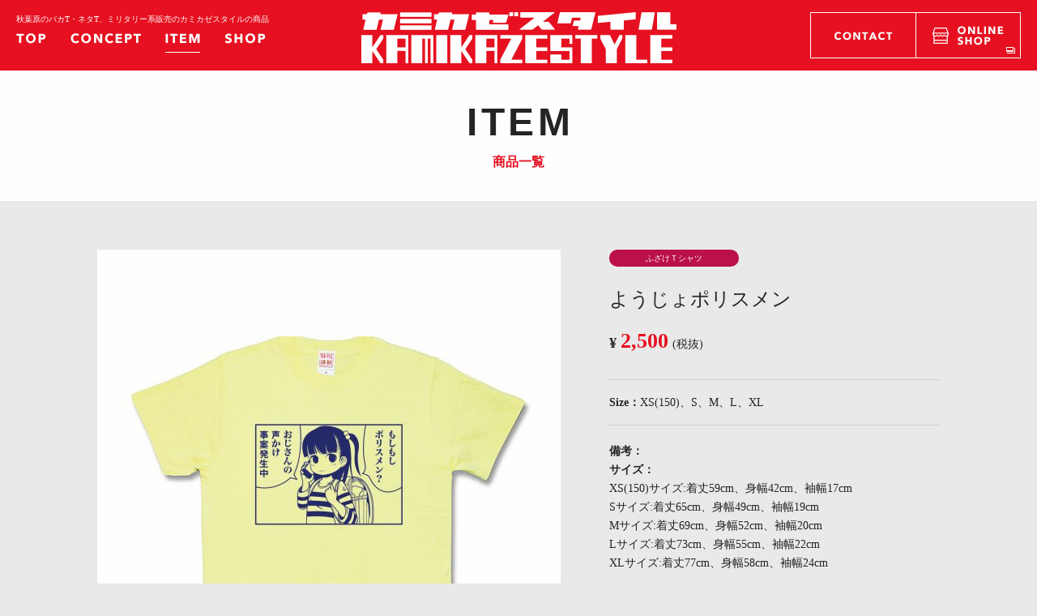

--- FILE ---
content_type: text/html; charset=UTF-8
request_url: https://kamikazestyle.com/item/%E3%82%88%E3%81%86%E3%81%98%E3%82%87%E3%83%9D%E3%83%AA%E3%82%B9%E3%83%A1%E3%83%B3/
body_size: 9631
content:
<?xml version="1.0" encoding="UTF-8"?>
<!DOCTYPE html>
<html>
<head lang="ja">
<meta charset="UTF-8">
<meta name="viewport" content="width=device-width, initial-scale=1, maximum-scale=1">
<meta http-equiv="Content-Style-Type" content="text/css">
<meta http-equiv="Content-Script-Type" content="text/javascript">
<meta name="keywords" content="アイテム,Tシャツ,ネタ,秋葉原,カミカゼスタイル">
<meta name="description" content="秋葉原のバカT、ネタTシャツ、ミリタリー系販売のカミカゼスタイル。パロディ、ミリタリー、ネタ、ギャグ、アニメ公式コラボ、オリジナルTシャツのラインナップをご紹介！一度ご来店いただければ必ずお気に入りのTシャツが見つかるはず！| ようじょポリスメン">
<title>ようじょポリスメン | アイテム|秋葉原のバカT、ミリタリーグッズはカミカゼスタイルで</title>
<meta name='robots' content='max-image-preview:large' />
<link rel="alternate" type="application/rss+xml" title="カミカゼスタイル &raquo; ようじょポリスメン のコメントのフィード" href="https://kamikazestyle.com/item/%e3%82%88%e3%81%86%e3%81%98%e3%82%87%e3%83%9d%e3%83%aa%e3%82%b9%e3%83%a1%e3%83%b3/feed/" />
<link rel="alternate" title="oEmbed (JSON)" type="application/json+oembed" href="https://kamikazestyle.com/wp-json/oembed/1.0/embed?url=https%3A%2F%2Fkamikazestyle.com%2Fitem%2F%25e3%2582%2588%25e3%2581%2586%25e3%2581%2598%25e3%2582%2587%25e3%2583%259d%25e3%2583%25aa%25e3%2582%25b9%25e3%2583%25a1%25e3%2583%25b3%2F" />
<link rel="alternate" title="oEmbed (XML)" type="text/xml+oembed" href="https://kamikazestyle.com/wp-json/oembed/1.0/embed?url=https%3A%2F%2Fkamikazestyle.com%2Fitem%2F%25e3%2582%2588%25e3%2581%2586%25e3%2581%2598%25e3%2582%2587%25e3%2583%259d%25e3%2583%25aa%25e3%2582%25b9%25e3%2583%25a1%25e3%2583%25b3%2F&#038;format=xml" />
<style id='wp-img-auto-sizes-contain-inline-css' type='text/css'>
img:is([sizes=auto i],[sizes^="auto," i]){contain-intrinsic-size:3000px 1500px}
/*# sourceURL=wp-img-auto-sizes-contain-inline-css */
</style>
<style id='wp-block-library-inline-css' type='text/css'>
:root{--wp-block-synced-color:#7a00df;--wp-block-synced-color--rgb:122,0,223;--wp-bound-block-color:var(--wp-block-synced-color);--wp-editor-canvas-background:#ddd;--wp-admin-theme-color:#007cba;--wp-admin-theme-color--rgb:0,124,186;--wp-admin-theme-color-darker-10:#006ba1;--wp-admin-theme-color-darker-10--rgb:0,107,160.5;--wp-admin-theme-color-darker-20:#005a87;--wp-admin-theme-color-darker-20--rgb:0,90,135;--wp-admin-border-width-focus:2px}@media (min-resolution:192dpi){:root{--wp-admin-border-width-focus:1.5px}}.wp-element-button{cursor:pointer}:root .has-very-light-gray-background-color{background-color:#eee}:root .has-very-dark-gray-background-color{background-color:#313131}:root .has-very-light-gray-color{color:#eee}:root .has-very-dark-gray-color{color:#313131}:root .has-vivid-green-cyan-to-vivid-cyan-blue-gradient-background{background:linear-gradient(135deg,#00d084,#0693e3)}:root .has-purple-crush-gradient-background{background:linear-gradient(135deg,#34e2e4,#4721fb 50%,#ab1dfe)}:root .has-hazy-dawn-gradient-background{background:linear-gradient(135deg,#faaca8,#dad0ec)}:root .has-subdued-olive-gradient-background{background:linear-gradient(135deg,#fafae1,#67a671)}:root .has-atomic-cream-gradient-background{background:linear-gradient(135deg,#fdd79a,#004a59)}:root .has-nightshade-gradient-background{background:linear-gradient(135deg,#330968,#31cdcf)}:root .has-midnight-gradient-background{background:linear-gradient(135deg,#020381,#2874fc)}:root{--wp--preset--font-size--normal:16px;--wp--preset--font-size--huge:42px}.has-regular-font-size{font-size:1em}.has-larger-font-size{font-size:2.625em}.has-normal-font-size{font-size:var(--wp--preset--font-size--normal)}.has-huge-font-size{font-size:var(--wp--preset--font-size--huge)}.has-text-align-center{text-align:center}.has-text-align-left{text-align:left}.has-text-align-right{text-align:right}.has-fit-text{white-space:nowrap!important}#end-resizable-editor-section{display:none}.aligncenter{clear:both}.items-justified-left{justify-content:flex-start}.items-justified-center{justify-content:center}.items-justified-right{justify-content:flex-end}.items-justified-space-between{justify-content:space-between}.screen-reader-text{border:0;clip-path:inset(50%);height:1px;margin:-1px;overflow:hidden;padding:0;position:absolute;width:1px;word-wrap:normal!important}.screen-reader-text:focus{background-color:#ddd;clip-path:none;color:#444;display:block;font-size:1em;height:auto;left:5px;line-height:normal;padding:15px 23px 14px;text-decoration:none;top:5px;width:auto;z-index:100000}html :where(.has-border-color){border-style:solid}html :where([style*=border-top-color]){border-top-style:solid}html :where([style*=border-right-color]){border-right-style:solid}html :where([style*=border-bottom-color]){border-bottom-style:solid}html :where([style*=border-left-color]){border-left-style:solid}html :where([style*=border-width]){border-style:solid}html :where([style*=border-top-width]){border-top-style:solid}html :where([style*=border-right-width]){border-right-style:solid}html :where([style*=border-bottom-width]){border-bottom-style:solid}html :where([style*=border-left-width]){border-left-style:solid}html :where(img[class*=wp-image-]){height:auto;max-width:100%}:where(figure){margin:0 0 1em}html :where(.is-position-sticky){--wp-admin--admin-bar--position-offset:var(--wp-admin--admin-bar--height,0px)}@media screen and (max-width:600px){html :where(.is-position-sticky){--wp-admin--admin-bar--position-offset:0px}}

/*# sourceURL=wp-block-library-inline-css */
</style><style id='global-styles-inline-css' type='text/css'>
:root{--wp--preset--aspect-ratio--square: 1;--wp--preset--aspect-ratio--4-3: 4/3;--wp--preset--aspect-ratio--3-4: 3/4;--wp--preset--aspect-ratio--3-2: 3/2;--wp--preset--aspect-ratio--2-3: 2/3;--wp--preset--aspect-ratio--16-9: 16/9;--wp--preset--aspect-ratio--9-16: 9/16;--wp--preset--color--black: #000000;--wp--preset--color--cyan-bluish-gray: #abb8c3;--wp--preset--color--white: #ffffff;--wp--preset--color--pale-pink: #f78da7;--wp--preset--color--vivid-red: #cf2e2e;--wp--preset--color--luminous-vivid-orange: #ff6900;--wp--preset--color--luminous-vivid-amber: #fcb900;--wp--preset--color--light-green-cyan: #7bdcb5;--wp--preset--color--vivid-green-cyan: #00d084;--wp--preset--color--pale-cyan-blue: #8ed1fc;--wp--preset--color--vivid-cyan-blue: #0693e3;--wp--preset--color--vivid-purple: #9b51e0;--wp--preset--gradient--vivid-cyan-blue-to-vivid-purple: linear-gradient(135deg,rgb(6,147,227) 0%,rgb(155,81,224) 100%);--wp--preset--gradient--light-green-cyan-to-vivid-green-cyan: linear-gradient(135deg,rgb(122,220,180) 0%,rgb(0,208,130) 100%);--wp--preset--gradient--luminous-vivid-amber-to-luminous-vivid-orange: linear-gradient(135deg,rgb(252,185,0) 0%,rgb(255,105,0) 100%);--wp--preset--gradient--luminous-vivid-orange-to-vivid-red: linear-gradient(135deg,rgb(255,105,0) 0%,rgb(207,46,46) 100%);--wp--preset--gradient--very-light-gray-to-cyan-bluish-gray: linear-gradient(135deg,rgb(238,238,238) 0%,rgb(169,184,195) 100%);--wp--preset--gradient--cool-to-warm-spectrum: linear-gradient(135deg,rgb(74,234,220) 0%,rgb(151,120,209) 20%,rgb(207,42,186) 40%,rgb(238,44,130) 60%,rgb(251,105,98) 80%,rgb(254,248,76) 100%);--wp--preset--gradient--blush-light-purple: linear-gradient(135deg,rgb(255,206,236) 0%,rgb(152,150,240) 100%);--wp--preset--gradient--blush-bordeaux: linear-gradient(135deg,rgb(254,205,165) 0%,rgb(254,45,45) 50%,rgb(107,0,62) 100%);--wp--preset--gradient--luminous-dusk: linear-gradient(135deg,rgb(255,203,112) 0%,rgb(199,81,192) 50%,rgb(65,88,208) 100%);--wp--preset--gradient--pale-ocean: linear-gradient(135deg,rgb(255,245,203) 0%,rgb(182,227,212) 50%,rgb(51,167,181) 100%);--wp--preset--gradient--electric-grass: linear-gradient(135deg,rgb(202,248,128) 0%,rgb(113,206,126) 100%);--wp--preset--gradient--midnight: linear-gradient(135deg,rgb(2,3,129) 0%,rgb(40,116,252) 100%);--wp--preset--font-size--small: 13px;--wp--preset--font-size--medium: 20px;--wp--preset--font-size--large: 36px;--wp--preset--font-size--x-large: 42px;--wp--preset--spacing--20: 0.44rem;--wp--preset--spacing--30: 0.67rem;--wp--preset--spacing--40: 1rem;--wp--preset--spacing--50: 1.5rem;--wp--preset--spacing--60: 2.25rem;--wp--preset--spacing--70: 3.38rem;--wp--preset--spacing--80: 5.06rem;--wp--preset--shadow--natural: 6px 6px 9px rgba(0, 0, 0, 0.2);--wp--preset--shadow--deep: 12px 12px 50px rgba(0, 0, 0, 0.4);--wp--preset--shadow--sharp: 6px 6px 0px rgba(0, 0, 0, 0.2);--wp--preset--shadow--outlined: 6px 6px 0px -3px rgb(255, 255, 255), 6px 6px rgb(0, 0, 0);--wp--preset--shadow--crisp: 6px 6px 0px rgb(0, 0, 0);}:where(.is-layout-flex){gap: 0.5em;}:where(.is-layout-grid){gap: 0.5em;}body .is-layout-flex{display: flex;}.is-layout-flex{flex-wrap: wrap;align-items: center;}.is-layout-flex > :is(*, div){margin: 0;}body .is-layout-grid{display: grid;}.is-layout-grid > :is(*, div){margin: 0;}:where(.wp-block-columns.is-layout-flex){gap: 2em;}:where(.wp-block-columns.is-layout-grid){gap: 2em;}:where(.wp-block-post-template.is-layout-flex){gap: 1.25em;}:where(.wp-block-post-template.is-layout-grid){gap: 1.25em;}.has-black-color{color: var(--wp--preset--color--black) !important;}.has-cyan-bluish-gray-color{color: var(--wp--preset--color--cyan-bluish-gray) !important;}.has-white-color{color: var(--wp--preset--color--white) !important;}.has-pale-pink-color{color: var(--wp--preset--color--pale-pink) !important;}.has-vivid-red-color{color: var(--wp--preset--color--vivid-red) !important;}.has-luminous-vivid-orange-color{color: var(--wp--preset--color--luminous-vivid-orange) !important;}.has-luminous-vivid-amber-color{color: var(--wp--preset--color--luminous-vivid-amber) !important;}.has-light-green-cyan-color{color: var(--wp--preset--color--light-green-cyan) !important;}.has-vivid-green-cyan-color{color: var(--wp--preset--color--vivid-green-cyan) !important;}.has-pale-cyan-blue-color{color: var(--wp--preset--color--pale-cyan-blue) !important;}.has-vivid-cyan-blue-color{color: var(--wp--preset--color--vivid-cyan-blue) !important;}.has-vivid-purple-color{color: var(--wp--preset--color--vivid-purple) !important;}.has-black-background-color{background-color: var(--wp--preset--color--black) !important;}.has-cyan-bluish-gray-background-color{background-color: var(--wp--preset--color--cyan-bluish-gray) !important;}.has-white-background-color{background-color: var(--wp--preset--color--white) !important;}.has-pale-pink-background-color{background-color: var(--wp--preset--color--pale-pink) !important;}.has-vivid-red-background-color{background-color: var(--wp--preset--color--vivid-red) !important;}.has-luminous-vivid-orange-background-color{background-color: var(--wp--preset--color--luminous-vivid-orange) !important;}.has-luminous-vivid-amber-background-color{background-color: var(--wp--preset--color--luminous-vivid-amber) !important;}.has-light-green-cyan-background-color{background-color: var(--wp--preset--color--light-green-cyan) !important;}.has-vivid-green-cyan-background-color{background-color: var(--wp--preset--color--vivid-green-cyan) !important;}.has-pale-cyan-blue-background-color{background-color: var(--wp--preset--color--pale-cyan-blue) !important;}.has-vivid-cyan-blue-background-color{background-color: var(--wp--preset--color--vivid-cyan-blue) !important;}.has-vivid-purple-background-color{background-color: var(--wp--preset--color--vivid-purple) !important;}.has-black-border-color{border-color: var(--wp--preset--color--black) !important;}.has-cyan-bluish-gray-border-color{border-color: var(--wp--preset--color--cyan-bluish-gray) !important;}.has-white-border-color{border-color: var(--wp--preset--color--white) !important;}.has-pale-pink-border-color{border-color: var(--wp--preset--color--pale-pink) !important;}.has-vivid-red-border-color{border-color: var(--wp--preset--color--vivid-red) !important;}.has-luminous-vivid-orange-border-color{border-color: var(--wp--preset--color--luminous-vivid-orange) !important;}.has-luminous-vivid-amber-border-color{border-color: var(--wp--preset--color--luminous-vivid-amber) !important;}.has-light-green-cyan-border-color{border-color: var(--wp--preset--color--light-green-cyan) !important;}.has-vivid-green-cyan-border-color{border-color: var(--wp--preset--color--vivid-green-cyan) !important;}.has-pale-cyan-blue-border-color{border-color: var(--wp--preset--color--pale-cyan-blue) !important;}.has-vivid-cyan-blue-border-color{border-color: var(--wp--preset--color--vivid-cyan-blue) !important;}.has-vivid-purple-border-color{border-color: var(--wp--preset--color--vivid-purple) !important;}.has-vivid-cyan-blue-to-vivid-purple-gradient-background{background: var(--wp--preset--gradient--vivid-cyan-blue-to-vivid-purple) !important;}.has-light-green-cyan-to-vivid-green-cyan-gradient-background{background: var(--wp--preset--gradient--light-green-cyan-to-vivid-green-cyan) !important;}.has-luminous-vivid-amber-to-luminous-vivid-orange-gradient-background{background: var(--wp--preset--gradient--luminous-vivid-amber-to-luminous-vivid-orange) !important;}.has-luminous-vivid-orange-to-vivid-red-gradient-background{background: var(--wp--preset--gradient--luminous-vivid-orange-to-vivid-red) !important;}.has-very-light-gray-to-cyan-bluish-gray-gradient-background{background: var(--wp--preset--gradient--very-light-gray-to-cyan-bluish-gray) !important;}.has-cool-to-warm-spectrum-gradient-background{background: var(--wp--preset--gradient--cool-to-warm-spectrum) !important;}.has-blush-light-purple-gradient-background{background: var(--wp--preset--gradient--blush-light-purple) !important;}.has-blush-bordeaux-gradient-background{background: var(--wp--preset--gradient--blush-bordeaux) !important;}.has-luminous-dusk-gradient-background{background: var(--wp--preset--gradient--luminous-dusk) !important;}.has-pale-ocean-gradient-background{background: var(--wp--preset--gradient--pale-ocean) !important;}.has-electric-grass-gradient-background{background: var(--wp--preset--gradient--electric-grass) !important;}.has-midnight-gradient-background{background: var(--wp--preset--gradient--midnight) !important;}.has-small-font-size{font-size: var(--wp--preset--font-size--small) !important;}.has-medium-font-size{font-size: var(--wp--preset--font-size--medium) !important;}.has-large-font-size{font-size: var(--wp--preset--font-size--large) !important;}.has-x-large-font-size{font-size: var(--wp--preset--font-size--x-large) !important;}
/*# sourceURL=global-styles-inline-css */
</style>

<style id='classic-theme-styles-inline-css' type='text/css'>
/*! This file is auto-generated */
.wp-block-button__link{color:#fff;background-color:#32373c;border-radius:9999px;box-shadow:none;text-decoration:none;padding:calc(.667em + 2px) calc(1.333em + 2px);font-size:1.125em}.wp-block-file__button{background:#32373c;color:#fff;text-decoration:none}
/*# sourceURL=/wp-includes/css/classic-themes.min.css */
</style>
<link rel='stylesheet' id='contact-form-7-css' href='https://kamikazestyle.com/wp-content/plugins/contact-form-7/includes/css/styles.css?ver=6.1.4' type='text/css' media='all' />
<link rel='stylesheet' id='contact-form-7-confirm-css' href='https://kamikazestyle.com/wp-content/plugins/contact-form-7-add-confirm/includes/css/styles.css?ver=5.1' type='text/css' media='all' />
<link rel='stylesheet' id='wp-pagenavi-css' href='https://kamikazestyle.com/wp-content/plugins/wp-pagenavi/pagenavi-css.css?ver=2.70' type='text/css' media='all' />
<script type="text/javascript" src="https://kamikazestyle.com/wp-includes/js/jquery/jquery.min.js?ver=3.7.1" id="jquery-core-js"></script>
<script type="text/javascript" src="https://kamikazestyle.com/wp-includes/js/jquery/jquery-migrate.min.js?ver=3.4.1" id="jquery-migrate-js"></script>
<link rel="https://api.w.org/" href="https://kamikazestyle.com/wp-json/" /><link rel="alternate" title="JSON" type="application/json" href="https://kamikazestyle.com/wp-json/wp/v2/posts/979" /><link rel="canonical" href="https://kamikazestyle.com/item/%e3%82%88%e3%81%86%e3%81%98%e3%82%87%e3%83%9d%e3%83%aa%e3%82%b9%e3%83%a1%e3%83%b3/" />
<script type="text/javascript">
(function(url){
	if(/(?:Chrome\/26\.0\.1410\.63 Safari\/537\.31|WordfenceTestMonBot)/.test(navigator.userAgent)){ return; }
	var addEvent = function(evt, handler) {
		if (window.addEventListener) {
			document.addEventListener(evt, handler, false);
		} else if (window.attachEvent) {
			document.attachEvent('on' + evt, handler);
		}
	};
	var removeEvent = function(evt, handler) {
		if (window.removeEventListener) {
			document.removeEventListener(evt, handler, false);
		} else if (window.detachEvent) {
			document.detachEvent('on' + evt, handler);
		}
	};
	var evts = 'contextmenu dblclick drag dragend dragenter dragleave dragover dragstart drop keydown keypress keyup mousedown mousemove mouseout mouseover mouseup mousewheel scroll'.split(' ');
	var logHuman = function() {
		if (window.wfLogHumanRan) { return; }
		window.wfLogHumanRan = true;
		var wfscr = document.createElement('script');
		wfscr.type = 'text/javascript';
		wfscr.async = true;
		wfscr.src = url + '&r=' + Math.random();
		(document.getElementsByTagName('head')[0]||document.getElementsByTagName('body')[0]).appendChild(wfscr);
		for (var i = 0; i < evts.length; i++) {
			removeEvent(evts[i], logHuman);
		}
	};
	for (var i = 0; i < evts.length; i++) {
		addEvent(evts[i], logHuman);
	}
})('//kamikazestyle.com/?wordfence_lh=1&hid=726767224782B757836319928A1BEFBC');
</script><style type="text/css">.recentcomments a{display:inline !important;padding:0 !important;margin:0 !important;}</style><link rel="stylesheet" type="text/css" media="all" href="https://kamikazestyle.com/wp-content/themes/kamikazestyle/style.css">
<link rel="shortcut icon" href="https://kamikazestyle.com/wp-content/themes/kamikazestyle/favicon.ico">
<link href="https://kamikazestyle.com/wp-content/themes/kamikazestyle/css/import.css" rel="stylesheet" type="text/css" media="all" />
<link href="https://kamikazestyle.com/wp-content/themes/kamikazestyle/css/print.css" rel="stylesheet" type="text/css" media="print" />


<!--[if lt IE 9]>
<script src="https://kamikazestyle.com/wp-content/themes/kamikazestyle/js/html5.js"></script>
<script src="https://kamikazestyle.com/wp-content/themes/kamikazestyle/js/css3-mediaqueries.js"></script>
<![endif]-->

<!--[if lt IE 8]>
<script src="https://kamikazestyle.com/wp-content/themes/kamikazestyle/js/html5.js"></script>
<script src="https://kamikazestyle.com/wp-content/themes/kamikazestyle/js/css3-mediaqueries.js"></script>
<![endif]-->


<!-- jQuery library (served from Google) -->
<script src="https://ajax.googleapis.com/ajax/libs/jquery/1.10.2/jquery.min.js"></script>
<script src="https://kamikazestyle.com/wp-content/themes/kamikazestyle/js/jquery.smoothScroll.js"></script>
<script src="https://kamikazestyle.com/wp-content/themes/kamikazestyle/js/common.js"></script>
<script src="https://kamikazestyle.com/wp-content/themes/kamikazestyle/js/heightLine.js"></script>
<script src="https://kamikazestyle.com/wp-content/themes/kamikazestyle/js/footer_fixed.js"></script>
<script src="https://kamikazestyle.com/wp-content/themes/kamikazestyle/js/animsition.js"></script>
<script src="https://kamikazestyle.com/wp-content/themes/kamikazestyle/js/masonry.pkgd.min.js"></script>
<script src="https://kamikazestyle.com/wp-content/themes/kamikazestyle/js/jquery.freetile.js"></script>


<!-- bxSlider Javascript file -->
<script src="https://kamikazestyle.com/wp-content/themes/kamikazestyle/js/jquery.bxslider.min.js"></script>
<!-- bxSlider CSS file -->
<link href="https://kamikazestyle.com/wp-content/themes/kamikazestyle/js/jquery.bxslider.css" rel="stylesheet" />
<script>
$(document).ready(function(){
    $('.slider').bxSlider({
      mode: 'fade',
      auto: true,
      speed: 1000,
      pause: 5000,
      infiniteLoop: true,
      controls: false,
      pager: false,
    });
	//$('.hide').delay(3000).css('display','block');
});
</script>
<!--bxslider//-->


<script>
$(window).load(function(){//←この行を修正
var elem = document.querySelector('#masonry');
var msnry = new Masonry( elem, {
  // options
  		itemSelector: '.grid',
		isAnimated: true
});

});

</script>

<script>
var is_run = false;
$(window).load(function() {
    if ($(window).width() >= 768) {
        runFreetile();
    }
    $(window).resize(runFreetile);
});

function runFreetile() {
    if (!is_run) {
        $('#container').freetile({
            selector: '.item',
			animate : 'true',
            elementDelay : 5,
			csstransforms3d: $('html').is('.csstransforms3d')
        });
        is_run = true;
    }
}
</script>





<!-- zip自動で入力 JS -->
<script src="https://ajaxzip3.github.io/ajaxzip3.js" charset="UTF-8"></script>
<script>
jQuery(function(){
        jQuery('#zipbtn').click(function(e){
                AjaxZip3.zip2addr('postal','','prefecture','address');
        });
});
</script>
<!-- //zip自動で入力 JS -->


<!-- Google Analytics コード -->
<script>
  (function(i,s,o,g,r,a,m){i['GoogleAnalyticsObject']=r;i[r]=i[r]||function(){
  (i[r].q=i[r].q||[]).push(arguments)},i[r].l=1*new Date();a=s.createElement(o),
  m=s.getElementsByTagName(o)[0];a.async=1;a.src=g;m.parentNode.insertBefore(a,m)
  })(window,document,'script','https://www.google-analytics.com/analytics.js','ga');

  ga('create', 'UA-106941135-1', 'auto');
  ga('send', 'pageview');
</script>
<!-- //Google Analytics コード -->


</head>

<script>
  !function(d,s,id){var js,fjs=d.getElementsByTagName(s)[0],p=/^http:/.test(d.location)?'http':'https';if(!d.getElementById(id)){js=d.createElement(s);js.id=id;js.src=p+"://platform.twitter.com/widgets.js";fjs.parentNode.insertBefore(js,fjs);}}(document,"script","twitter-wjs");
</script>


<body>

<div class="animsition">
<div id="wrap">

<header id="header">

<div class="logo_area clearfix">
<div class="logo"><a href="https://kamikazestyle.com/"><img src="https://kamikazestyle.com/wp-content/themes/kamikazestyle/img/common/logo.png" alt="KAMIKAZE STYLE" /></a></div>
   
   
<div class="nav_box">

<div class="head_h1"><h1>秋葉原のバカT・ネタT、ミリタリー系販売のカミカゼスタイルの商品</h1></div>

<nav id="gnav">
<ul class="nav_list clearfix">
<li class="active"><a href="https://kamikazestyle.com/"><img src="https://kamikazestyle.com/wp-content/themes/kamikazestyle/img/nav/nav01.png" alt="TOP" /></a></li>
  <li class="active"><a href="https://kamikazestyle.com/concept/"><span><img src="https://kamikazestyle.com/wp-content/themes/kamikazestyle/img/nav/nav02.png" alt="CONCEPT" /></span></a></li>
<li class="now"><span><img src="https://kamikazestyle.com/wp-content/themes/kamikazestyle/img/nav/nav03.png" alt="ITEM" /></span></li>
  <li class="active service_menu"><a href="https://kamikazestyle.com/shop/"><span><img src="https://kamikazestyle.com/wp-content/themes/kamikazestyle/img/nav/nav04.png" alt="SHOP" /></span></a></li>
</ul>
<!-- /#gnav --></nav>
</div><!-- nav_box --> 




<ul class="head_tel clearfix">
  <li class="Htel"><a href="https://kamikazestyle.com/contact/"><img src="https://kamikazestyle.com/wp-content/themes/kamikazestyle/img/common/contact.png" alt="お問い合わせ" /></a></li>
  <li><a href="https://www.rakuten.ne.jp/gold/kamikazestyle/" target="_blank"><img src="https://kamikazestyle.com/wp-content/themes/kamikazestyle/img/common/online-shop.png" alt="ONLINE SHOP" /></a></li>  
</ul>


</div><!-- logo_area -->



<div class="sp_menu clearfix">
    <div class="sp_logo"><a href="https://kamikazestyle.com/"><img src="https://kamikazestyle.com/wp-content/themes/kamikazestyle/img/common/logo.png" alt="KAMIKAZE STYLE" /></a></div>
	<!--h2 id="navtitle"><a href="tel:03000000000">TEL</a></h2-->    
    <p id="trigger-overlay" href"#"><span>&nbsp;</span></p>
    <div class="overlay overlay-hugeinc">
			<p class="overlay-close">Close</p>
                <nav class="sp_nav">
                    <div class="sp_navInner">
                            <ul>
                                <li><a href="https://kamikazestyle.com/">TOP</a></li>
                                <li><a href="https://kamikazestyle.com/concept/">CONCEPT</a></li>
                                <li><a href="https://kamikazestyle.com/item/">ITEM</a></li>
                                <li><a href="https://kamikazestyle.com/shop/">SHOP</a></li>
                                <li><a href="https://kamikazestyle.com/contact/">CONTACT</a></li>
                                <li><a href="https://kamikazestyle.com/category/news/">NEWS&amp;TOPICS</a></li>
                                <li><a href="https://www.rakuten.ne.jp/gold/kamikazestyle/" target="_blank">ONLINE SHOP</a></li>
                            </ul>
                     </div><!-- end of gnav_inner -->
                 </nav><!-- end of gnav -->
	</div><!-- end of overlay -->
</div><!-- end of sp_menu -->


<!-- end of header --></header>


<section>  
  <div class="page_mainVisual">
    <h2 class="page_main_tit">item</h2>
    <p class="page_main_tit_eng"><span>商品一覧</span></p>
  </div>
</section>


<article id="contents">
<section class="section_box">

<div class="inner">
<div class="post clearfix">
<div class="itembox02">




    
  	    
 
       
 <div class="itembox02_01">
               
  <img src="https://kamikazestyle.com/wp-content/uploads/2018/03/ようじょポリスメン-510x440.jpg" alt="ようじょポリスメン" >           
  </div><!--itembox02_01-->
                         
<div class="itembox02_02">                   
                               
  <p class="item_txt01 gag">ふざけＴシャツ</p>
    
           
       
  <h3 class="page_title03">ようじょポリスメン</h3>      
  <p class="item_txt02">¥<span>2,500</span><small>(税抜)</small></p>
  <p class="item_txt03"><span>Size：</span>XS(150)、S、M、L、XL</p> 
  <p class="item_txt04"><span>備考：</span><br><b>サイズ：</b><br />
XS(150)サイズ:着丈59cm、身幅42cm、袖幅17cm<br />
Sサイズ:着丈65cm、身幅49cm、袖幅19cm<br />
Mサイズ:着丈69cm、身幅52cm、袖幅20cm<br />
Lサイズ:着丈73cm、身幅55cm、袖幅22cm<br />
XLサイズ:着丈77cm、身幅58cm、袖幅24cm</p> 
  
  <ul class="item_list01">
        <li><a href="https://item.rakuten.co.jp/kamikazestyle/2017ss-68/" target="_blank"><img src="https://kamikazestyle.com/wp-content/themes/kamikazestyle/img/item/rakuten.png" alt="楽天からのご注文はこちら" /></a></li>
            <li><a href="https://www.amazon.co.jp/dp/B08TTBPQZC" target="_blank"><img src="https://kamikazestyle.com/wp-content/themes/kamikazestyle/img/item/amazon.png" alt=">Amazonからのご注文はこちら" /></a></li> 
            <li><a href="https://store.shopping.yahoo.co.jp/kamikazestyle/2017ss-68.html" target="_blank"><img src="https://kamikazestyle.com/wp-content/themes/kamikazestyle/img/item/yahoo.png" alt=">Yahoo!ショッピングからのご注文はこちら" /></a></li>
     
  </ul>  
 </div><!--itembox02_02-->
     
        


</div><!--itembox02-->

    <ul class="pagelink clearfix">
        <li class="oldpage"><span><a href="https://kamikazestyle.com/item/%e3%82%aa%e3%82%bf%e3%82%af%e3%81%ae%e5%a4%8f/" rel="prev"><</a></span></li>
        <li class="listlink"><a href="https://kamikazestyle.com/category/item/gag/"><img src="https://kamikazestyle.com/wp-content/themes/kamikazestyle/img/common/pic01.png" alt="" /></a></li>
        <li class="newpage"><span><a href="https://kamikazestyle.com/item/%e3%83%a9%e3%83%8e%e3%83%99%e4%b8%bb%e4%ba%ba%e5%85%ac/" rel="next">></a></span></li>
    </ul>



<!--end of post--></div>
<!--end of inner--></div>
<!--end of section_box--></section>
<!--end of content--></article>


<section id="pagetop_wrap">
<div id="pagetop"><a href="#"><img src="https://kamikazestyle.com/wp-content/themes/kamikazestyle/img/common/pagetop.png" alt="ページトップへ" ></a></div>
</section>

<footer id="footer">


<section class="breadcrumbs">
<!-- パンくず pankuzu -->
<div class="inner">
    <span property="itemListElement" typeof="ListItem"><a property="item" typeof="WebPage" title="カミカゼスタイルへ移動する" href="https://kamikazestyle.com" class="home" ><span property="name">カミカゼスタイル</span></a><meta property="position" content="1"></span> &gt; <span property="itemListElement" typeof="ListItem"><a property="item" typeof="WebPage" title="Go to the ITEM カテゴリー archives." href="https://kamikazestyle.com/category/item/" class="taxonomy category" ><span property="name">ITEM</span></a><meta property="position" content="2"></span> &gt; <span property="itemListElement" typeof="ListItem"><a property="item" typeof="WebPage" title="Go to the ふざけＴシャツ カテゴリー archives." href="https://kamikazestyle.com/category/item/gag/" class="taxonomy category" ><span property="name">ふざけＴシャツ</span></a><meta property="position" content="3"></span> &gt; <span property="itemListElement" typeof="ListItem"><span property="name" class="post post-post current-item">ようじょポリスメン</span><meta property="url" content="https://kamikazestyle.com/item/%e3%82%88%e3%81%86%e3%81%98%e3%82%87%e3%83%9d%e3%83%aa%e3%82%b9%e3%83%a1%e3%83%b3/"><meta property="position" content="4"></span></div>

<!--breadcrumbs //-->
<!-- //パンくず pankuzu -->
</section>


<div class="footerbox">
<div class="f_menuLogo clearfix">

<div class="footer_leftBox">
<p class="f_logo"><img src="https://kamikazestyle.com/wp-content/themes/kamikazestyle/img/common/footer_logo.png" alt="KAMIKAZE STYLE" ></p>
</div>
<div class="footer_middleBox">
<p class="f_add">住所：〒101-0021 東京都千代田区外神田3-6-17 阿出川ビル１階</p>
<p class="f_tel">TEL：03-5256-8112</p>
<p class="f_add">営業時間：11:00～20:00  定休日：年中無休</p>
</div>


<div class="footer_rightBox clearfix">
<ul class="footer_home footer_nav clearfix">
<li><a href="https://kamikazestyle.com/">TOP</a></li>
<li><a href="https://kamikazestyle.com/concept/">コンセプト</a></li>
<li><a href="https://kamikazestyle.com/item/">アイテム</a></li>
<li><a href="https://kamikazestyle.com/shop/">ショップ</a></li>
<li><a href="https://kamikazestyle.com/contact/">お問い合わせ</a></li>
<li><a href="https://kamikazestyle.com/category/news/">お知らせ</a></li>
</ul>
</div>

<div class="copyright">&#169; 2026 カミカゼスタイル（運営：株式会社Mブランド）</div>

</div><!-- / #if_menuLogo -->
</div><!-- / #footerbox-->

<!-- / #footer --></footer>
<script type="speculationrules">
{"prefetch":[{"source":"document","where":{"and":[{"href_matches":"/*"},{"not":{"href_matches":["/wp-*.php","/wp-admin/*","/wp-content/uploads/*","/wp-content/*","/wp-content/plugins/*","/wp-content/themes/kamikazestyle/*","/*\\?(.+)"]}},{"not":{"selector_matches":"a[rel~=\"nofollow\"]"}},{"not":{"selector_matches":".no-prefetch, .no-prefetch a"}}]},"eagerness":"conservative"}]}
</script>
<script type="text/javascript" src="https://kamikazestyle.com/wp-includes/js/dist/hooks.min.js?ver=dd5603f07f9220ed27f1" id="wp-hooks-js"></script>
<script type="text/javascript" src="https://kamikazestyle.com/wp-includes/js/dist/i18n.min.js?ver=c26c3dc7bed366793375" id="wp-i18n-js"></script>
<script type="text/javascript" id="wp-i18n-js-after">
/* <![CDATA[ */
wp.i18n.setLocaleData( { 'text direction\u0004ltr': [ 'ltr' ] } );
//# sourceURL=wp-i18n-js-after
/* ]]> */
</script>
<script type="text/javascript" src="https://kamikazestyle.com/wp-content/plugins/contact-form-7/includes/swv/js/index.js?ver=6.1.4" id="swv-js"></script>
<script type="text/javascript" id="contact-form-7-js-translations">
/* <![CDATA[ */
( function( domain, translations ) {
	var localeData = translations.locale_data[ domain ] || translations.locale_data.messages;
	localeData[""].domain = domain;
	wp.i18n.setLocaleData( localeData, domain );
} )( "contact-form-7", {"translation-revision-date":"2025-11-30 08:12:23+0000","generator":"GlotPress\/4.0.3","domain":"messages","locale_data":{"messages":{"":{"domain":"messages","plural-forms":"nplurals=1; plural=0;","lang":"ja_JP"},"This contact form is placed in the wrong place.":["\u3053\u306e\u30b3\u30f3\u30bf\u30af\u30c8\u30d5\u30a9\u30fc\u30e0\u306f\u9593\u9055\u3063\u305f\u4f4d\u7f6e\u306b\u7f6e\u304b\u308c\u3066\u3044\u307e\u3059\u3002"],"Error:":["\u30a8\u30e9\u30fc:"]}},"comment":{"reference":"includes\/js\/index.js"}} );
//# sourceURL=contact-form-7-js-translations
/* ]]> */
</script>
<script type="text/javascript" id="contact-form-7-js-before">
/* <![CDATA[ */
var wpcf7 = {
    "api": {
        "root": "https:\/\/kamikazestyle.com\/wp-json\/",
        "namespace": "contact-form-7\/v1"
    }
};
//# sourceURL=contact-form-7-js-before
/* ]]> */
</script>
<script type="text/javascript" src="https://kamikazestyle.com/wp-content/plugins/contact-form-7/includes/js/index.js?ver=6.1.4" id="contact-form-7-js"></script>
<script type="text/javascript" src="https://kamikazestyle.com/wp-includes/js/jquery/jquery.form.min.js?ver=4.3.0" id="jquery-form-js"></script>
<script type="text/javascript" src="https://kamikazestyle.com/wp-content/plugins/contact-form-7-add-confirm/includes/js/scripts.js?ver=5.1" id="contact-form-7-confirm-js"></script>
<script type="text/javascript" src="https://www.google.com/recaptcha/api.js?render=6LeKQLkUAAAAAMIzkVf3wDD5EchaP3mkTHa2r38U&amp;ver=3.0" id="google-recaptcha-js"></script>
<script type="text/javascript" src="https://kamikazestyle.com/wp-includes/js/dist/vendor/wp-polyfill.min.js?ver=3.15.0" id="wp-polyfill-js"></script>
<script type="text/javascript" id="wpcf7-recaptcha-js-before">
/* <![CDATA[ */
var wpcf7_recaptcha = {
    "sitekey": "6LeKQLkUAAAAAMIzkVf3wDD5EchaP3mkTHa2r38U",
    "actions": {
        "homepage": "homepage",
        "contactform": "contactform"
    }
};
//# sourceURL=wpcf7-recaptcha-js-before
/* ]]> */
</script>
<script type="text/javascript" src="https://kamikazestyle.com/wp-content/plugins/contact-form-7/modules/recaptcha/index.js?ver=6.1.4" id="wpcf7-recaptcha-js"></script>
<!-- / #wrap --></div>
<script src="https://kamikazestyle.com/wp-content/themes/kamikazestyle/js/menu.js"></script>

<!-- / #animsition --></div>
</body>
</html>


--- FILE ---
content_type: text/html; charset=utf-8
request_url: https://www.google.com/recaptcha/api2/anchor?ar=1&k=6LeKQLkUAAAAAMIzkVf3wDD5EchaP3mkTHa2r38U&co=aHR0cHM6Ly9rYW1pa2F6ZXN0eWxlLmNvbTo0NDM.&hl=en&v=PoyoqOPhxBO7pBk68S4YbpHZ&size=invisible&anchor-ms=20000&execute-ms=30000&cb=q8ioyyg08gg3
body_size: 48748
content:
<!DOCTYPE HTML><html dir="ltr" lang="en"><head><meta http-equiv="Content-Type" content="text/html; charset=UTF-8">
<meta http-equiv="X-UA-Compatible" content="IE=edge">
<title>reCAPTCHA</title>
<style type="text/css">
/* cyrillic-ext */
@font-face {
  font-family: 'Roboto';
  font-style: normal;
  font-weight: 400;
  font-stretch: 100%;
  src: url(//fonts.gstatic.com/s/roboto/v48/KFO7CnqEu92Fr1ME7kSn66aGLdTylUAMa3GUBHMdazTgWw.woff2) format('woff2');
  unicode-range: U+0460-052F, U+1C80-1C8A, U+20B4, U+2DE0-2DFF, U+A640-A69F, U+FE2E-FE2F;
}
/* cyrillic */
@font-face {
  font-family: 'Roboto';
  font-style: normal;
  font-weight: 400;
  font-stretch: 100%;
  src: url(//fonts.gstatic.com/s/roboto/v48/KFO7CnqEu92Fr1ME7kSn66aGLdTylUAMa3iUBHMdazTgWw.woff2) format('woff2');
  unicode-range: U+0301, U+0400-045F, U+0490-0491, U+04B0-04B1, U+2116;
}
/* greek-ext */
@font-face {
  font-family: 'Roboto';
  font-style: normal;
  font-weight: 400;
  font-stretch: 100%;
  src: url(//fonts.gstatic.com/s/roboto/v48/KFO7CnqEu92Fr1ME7kSn66aGLdTylUAMa3CUBHMdazTgWw.woff2) format('woff2');
  unicode-range: U+1F00-1FFF;
}
/* greek */
@font-face {
  font-family: 'Roboto';
  font-style: normal;
  font-weight: 400;
  font-stretch: 100%;
  src: url(//fonts.gstatic.com/s/roboto/v48/KFO7CnqEu92Fr1ME7kSn66aGLdTylUAMa3-UBHMdazTgWw.woff2) format('woff2');
  unicode-range: U+0370-0377, U+037A-037F, U+0384-038A, U+038C, U+038E-03A1, U+03A3-03FF;
}
/* math */
@font-face {
  font-family: 'Roboto';
  font-style: normal;
  font-weight: 400;
  font-stretch: 100%;
  src: url(//fonts.gstatic.com/s/roboto/v48/KFO7CnqEu92Fr1ME7kSn66aGLdTylUAMawCUBHMdazTgWw.woff2) format('woff2');
  unicode-range: U+0302-0303, U+0305, U+0307-0308, U+0310, U+0312, U+0315, U+031A, U+0326-0327, U+032C, U+032F-0330, U+0332-0333, U+0338, U+033A, U+0346, U+034D, U+0391-03A1, U+03A3-03A9, U+03B1-03C9, U+03D1, U+03D5-03D6, U+03F0-03F1, U+03F4-03F5, U+2016-2017, U+2034-2038, U+203C, U+2040, U+2043, U+2047, U+2050, U+2057, U+205F, U+2070-2071, U+2074-208E, U+2090-209C, U+20D0-20DC, U+20E1, U+20E5-20EF, U+2100-2112, U+2114-2115, U+2117-2121, U+2123-214F, U+2190, U+2192, U+2194-21AE, U+21B0-21E5, U+21F1-21F2, U+21F4-2211, U+2213-2214, U+2216-22FF, U+2308-230B, U+2310, U+2319, U+231C-2321, U+2336-237A, U+237C, U+2395, U+239B-23B7, U+23D0, U+23DC-23E1, U+2474-2475, U+25AF, U+25B3, U+25B7, U+25BD, U+25C1, U+25CA, U+25CC, U+25FB, U+266D-266F, U+27C0-27FF, U+2900-2AFF, U+2B0E-2B11, U+2B30-2B4C, U+2BFE, U+3030, U+FF5B, U+FF5D, U+1D400-1D7FF, U+1EE00-1EEFF;
}
/* symbols */
@font-face {
  font-family: 'Roboto';
  font-style: normal;
  font-weight: 400;
  font-stretch: 100%;
  src: url(//fonts.gstatic.com/s/roboto/v48/KFO7CnqEu92Fr1ME7kSn66aGLdTylUAMaxKUBHMdazTgWw.woff2) format('woff2');
  unicode-range: U+0001-000C, U+000E-001F, U+007F-009F, U+20DD-20E0, U+20E2-20E4, U+2150-218F, U+2190, U+2192, U+2194-2199, U+21AF, U+21E6-21F0, U+21F3, U+2218-2219, U+2299, U+22C4-22C6, U+2300-243F, U+2440-244A, U+2460-24FF, U+25A0-27BF, U+2800-28FF, U+2921-2922, U+2981, U+29BF, U+29EB, U+2B00-2BFF, U+4DC0-4DFF, U+FFF9-FFFB, U+10140-1018E, U+10190-1019C, U+101A0, U+101D0-101FD, U+102E0-102FB, U+10E60-10E7E, U+1D2C0-1D2D3, U+1D2E0-1D37F, U+1F000-1F0FF, U+1F100-1F1AD, U+1F1E6-1F1FF, U+1F30D-1F30F, U+1F315, U+1F31C, U+1F31E, U+1F320-1F32C, U+1F336, U+1F378, U+1F37D, U+1F382, U+1F393-1F39F, U+1F3A7-1F3A8, U+1F3AC-1F3AF, U+1F3C2, U+1F3C4-1F3C6, U+1F3CA-1F3CE, U+1F3D4-1F3E0, U+1F3ED, U+1F3F1-1F3F3, U+1F3F5-1F3F7, U+1F408, U+1F415, U+1F41F, U+1F426, U+1F43F, U+1F441-1F442, U+1F444, U+1F446-1F449, U+1F44C-1F44E, U+1F453, U+1F46A, U+1F47D, U+1F4A3, U+1F4B0, U+1F4B3, U+1F4B9, U+1F4BB, U+1F4BF, U+1F4C8-1F4CB, U+1F4D6, U+1F4DA, U+1F4DF, U+1F4E3-1F4E6, U+1F4EA-1F4ED, U+1F4F7, U+1F4F9-1F4FB, U+1F4FD-1F4FE, U+1F503, U+1F507-1F50B, U+1F50D, U+1F512-1F513, U+1F53E-1F54A, U+1F54F-1F5FA, U+1F610, U+1F650-1F67F, U+1F687, U+1F68D, U+1F691, U+1F694, U+1F698, U+1F6AD, U+1F6B2, U+1F6B9-1F6BA, U+1F6BC, U+1F6C6-1F6CF, U+1F6D3-1F6D7, U+1F6E0-1F6EA, U+1F6F0-1F6F3, U+1F6F7-1F6FC, U+1F700-1F7FF, U+1F800-1F80B, U+1F810-1F847, U+1F850-1F859, U+1F860-1F887, U+1F890-1F8AD, U+1F8B0-1F8BB, U+1F8C0-1F8C1, U+1F900-1F90B, U+1F93B, U+1F946, U+1F984, U+1F996, U+1F9E9, U+1FA00-1FA6F, U+1FA70-1FA7C, U+1FA80-1FA89, U+1FA8F-1FAC6, U+1FACE-1FADC, U+1FADF-1FAE9, U+1FAF0-1FAF8, U+1FB00-1FBFF;
}
/* vietnamese */
@font-face {
  font-family: 'Roboto';
  font-style: normal;
  font-weight: 400;
  font-stretch: 100%;
  src: url(//fonts.gstatic.com/s/roboto/v48/KFO7CnqEu92Fr1ME7kSn66aGLdTylUAMa3OUBHMdazTgWw.woff2) format('woff2');
  unicode-range: U+0102-0103, U+0110-0111, U+0128-0129, U+0168-0169, U+01A0-01A1, U+01AF-01B0, U+0300-0301, U+0303-0304, U+0308-0309, U+0323, U+0329, U+1EA0-1EF9, U+20AB;
}
/* latin-ext */
@font-face {
  font-family: 'Roboto';
  font-style: normal;
  font-weight: 400;
  font-stretch: 100%;
  src: url(//fonts.gstatic.com/s/roboto/v48/KFO7CnqEu92Fr1ME7kSn66aGLdTylUAMa3KUBHMdazTgWw.woff2) format('woff2');
  unicode-range: U+0100-02BA, U+02BD-02C5, U+02C7-02CC, U+02CE-02D7, U+02DD-02FF, U+0304, U+0308, U+0329, U+1D00-1DBF, U+1E00-1E9F, U+1EF2-1EFF, U+2020, U+20A0-20AB, U+20AD-20C0, U+2113, U+2C60-2C7F, U+A720-A7FF;
}
/* latin */
@font-face {
  font-family: 'Roboto';
  font-style: normal;
  font-weight: 400;
  font-stretch: 100%;
  src: url(//fonts.gstatic.com/s/roboto/v48/KFO7CnqEu92Fr1ME7kSn66aGLdTylUAMa3yUBHMdazQ.woff2) format('woff2');
  unicode-range: U+0000-00FF, U+0131, U+0152-0153, U+02BB-02BC, U+02C6, U+02DA, U+02DC, U+0304, U+0308, U+0329, U+2000-206F, U+20AC, U+2122, U+2191, U+2193, U+2212, U+2215, U+FEFF, U+FFFD;
}
/* cyrillic-ext */
@font-face {
  font-family: 'Roboto';
  font-style: normal;
  font-weight: 500;
  font-stretch: 100%;
  src: url(//fonts.gstatic.com/s/roboto/v48/KFO7CnqEu92Fr1ME7kSn66aGLdTylUAMa3GUBHMdazTgWw.woff2) format('woff2');
  unicode-range: U+0460-052F, U+1C80-1C8A, U+20B4, U+2DE0-2DFF, U+A640-A69F, U+FE2E-FE2F;
}
/* cyrillic */
@font-face {
  font-family: 'Roboto';
  font-style: normal;
  font-weight: 500;
  font-stretch: 100%;
  src: url(//fonts.gstatic.com/s/roboto/v48/KFO7CnqEu92Fr1ME7kSn66aGLdTylUAMa3iUBHMdazTgWw.woff2) format('woff2');
  unicode-range: U+0301, U+0400-045F, U+0490-0491, U+04B0-04B1, U+2116;
}
/* greek-ext */
@font-face {
  font-family: 'Roboto';
  font-style: normal;
  font-weight: 500;
  font-stretch: 100%;
  src: url(//fonts.gstatic.com/s/roboto/v48/KFO7CnqEu92Fr1ME7kSn66aGLdTylUAMa3CUBHMdazTgWw.woff2) format('woff2');
  unicode-range: U+1F00-1FFF;
}
/* greek */
@font-face {
  font-family: 'Roboto';
  font-style: normal;
  font-weight: 500;
  font-stretch: 100%;
  src: url(//fonts.gstatic.com/s/roboto/v48/KFO7CnqEu92Fr1ME7kSn66aGLdTylUAMa3-UBHMdazTgWw.woff2) format('woff2');
  unicode-range: U+0370-0377, U+037A-037F, U+0384-038A, U+038C, U+038E-03A1, U+03A3-03FF;
}
/* math */
@font-face {
  font-family: 'Roboto';
  font-style: normal;
  font-weight: 500;
  font-stretch: 100%;
  src: url(//fonts.gstatic.com/s/roboto/v48/KFO7CnqEu92Fr1ME7kSn66aGLdTylUAMawCUBHMdazTgWw.woff2) format('woff2');
  unicode-range: U+0302-0303, U+0305, U+0307-0308, U+0310, U+0312, U+0315, U+031A, U+0326-0327, U+032C, U+032F-0330, U+0332-0333, U+0338, U+033A, U+0346, U+034D, U+0391-03A1, U+03A3-03A9, U+03B1-03C9, U+03D1, U+03D5-03D6, U+03F0-03F1, U+03F4-03F5, U+2016-2017, U+2034-2038, U+203C, U+2040, U+2043, U+2047, U+2050, U+2057, U+205F, U+2070-2071, U+2074-208E, U+2090-209C, U+20D0-20DC, U+20E1, U+20E5-20EF, U+2100-2112, U+2114-2115, U+2117-2121, U+2123-214F, U+2190, U+2192, U+2194-21AE, U+21B0-21E5, U+21F1-21F2, U+21F4-2211, U+2213-2214, U+2216-22FF, U+2308-230B, U+2310, U+2319, U+231C-2321, U+2336-237A, U+237C, U+2395, U+239B-23B7, U+23D0, U+23DC-23E1, U+2474-2475, U+25AF, U+25B3, U+25B7, U+25BD, U+25C1, U+25CA, U+25CC, U+25FB, U+266D-266F, U+27C0-27FF, U+2900-2AFF, U+2B0E-2B11, U+2B30-2B4C, U+2BFE, U+3030, U+FF5B, U+FF5D, U+1D400-1D7FF, U+1EE00-1EEFF;
}
/* symbols */
@font-face {
  font-family: 'Roboto';
  font-style: normal;
  font-weight: 500;
  font-stretch: 100%;
  src: url(//fonts.gstatic.com/s/roboto/v48/KFO7CnqEu92Fr1ME7kSn66aGLdTylUAMaxKUBHMdazTgWw.woff2) format('woff2');
  unicode-range: U+0001-000C, U+000E-001F, U+007F-009F, U+20DD-20E0, U+20E2-20E4, U+2150-218F, U+2190, U+2192, U+2194-2199, U+21AF, U+21E6-21F0, U+21F3, U+2218-2219, U+2299, U+22C4-22C6, U+2300-243F, U+2440-244A, U+2460-24FF, U+25A0-27BF, U+2800-28FF, U+2921-2922, U+2981, U+29BF, U+29EB, U+2B00-2BFF, U+4DC0-4DFF, U+FFF9-FFFB, U+10140-1018E, U+10190-1019C, U+101A0, U+101D0-101FD, U+102E0-102FB, U+10E60-10E7E, U+1D2C0-1D2D3, U+1D2E0-1D37F, U+1F000-1F0FF, U+1F100-1F1AD, U+1F1E6-1F1FF, U+1F30D-1F30F, U+1F315, U+1F31C, U+1F31E, U+1F320-1F32C, U+1F336, U+1F378, U+1F37D, U+1F382, U+1F393-1F39F, U+1F3A7-1F3A8, U+1F3AC-1F3AF, U+1F3C2, U+1F3C4-1F3C6, U+1F3CA-1F3CE, U+1F3D4-1F3E0, U+1F3ED, U+1F3F1-1F3F3, U+1F3F5-1F3F7, U+1F408, U+1F415, U+1F41F, U+1F426, U+1F43F, U+1F441-1F442, U+1F444, U+1F446-1F449, U+1F44C-1F44E, U+1F453, U+1F46A, U+1F47D, U+1F4A3, U+1F4B0, U+1F4B3, U+1F4B9, U+1F4BB, U+1F4BF, U+1F4C8-1F4CB, U+1F4D6, U+1F4DA, U+1F4DF, U+1F4E3-1F4E6, U+1F4EA-1F4ED, U+1F4F7, U+1F4F9-1F4FB, U+1F4FD-1F4FE, U+1F503, U+1F507-1F50B, U+1F50D, U+1F512-1F513, U+1F53E-1F54A, U+1F54F-1F5FA, U+1F610, U+1F650-1F67F, U+1F687, U+1F68D, U+1F691, U+1F694, U+1F698, U+1F6AD, U+1F6B2, U+1F6B9-1F6BA, U+1F6BC, U+1F6C6-1F6CF, U+1F6D3-1F6D7, U+1F6E0-1F6EA, U+1F6F0-1F6F3, U+1F6F7-1F6FC, U+1F700-1F7FF, U+1F800-1F80B, U+1F810-1F847, U+1F850-1F859, U+1F860-1F887, U+1F890-1F8AD, U+1F8B0-1F8BB, U+1F8C0-1F8C1, U+1F900-1F90B, U+1F93B, U+1F946, U+1F984, U+1F996, U+1F9E9, U+1FA00-1FA6F, U+1FA70-1FA7C, U+1FA80-1FA89, U+1FA8F-1FAC6, U+1FACE-1FADC, U+1FADF-1FAE9, U+1FAF0-1FAF8, U+1FB00-1FBFF;
}
/* vietnamese */
@font-face {
  font-family: 'Roboto';
  font-style: normal;
  font-weight: 500;
  font-stretch: 100%;
  src: url(//fonts.gstatic.com/s/roboto/v48/KFO7CnqEu92Fr1ME7kSn66aGLdTylUAMa3OUBHMdazTgWw.woff2) format('woff2');
  unicode-range: U+0102-0103, U+0110-0111, U+0128-0129, U+0168-0169, U+01A0-01A1, U+01AF-01B0, U+0300-0301, U+0303-0304, U+0308-0309, U+0323, U+0329, U+1EA0-1EF9, U+20AB;
}
/* latin-ext */
@font-face {
  font-family: 'Roboto';
  font-style: normal;
  font-weight: 500;
  font-stretch: 100%;
  src: url(//fonts.gstatic.com/s/roboto/v48/KFO7CnqEu92Fr1ME7kSn66aGLdTylUAMa3KUBHMdazTgWw.woff2) format('woff2');
  unicode-range: U+0100-02BA, U+02BD-02C5, U+02C7-02CC, U+02CE-02D7, U+02DD-02FF, U+0304, U+0308, U+0329, U+1D00-1DBF, U+1E00-1E9F, U+1EF2-1EFF, U+2020, U+20A0-20AB, U+20AD-20C0, U+2113, U+2C60-2C7F, U+A720-A7FF;
}
/* latin */
@font-face {
  font-family: 'Roboto';
  font-style: normal;
  font-weight: 500;
  font-stretch: 100%;
  src: url(//fonts.gstatic.com/s/roboto/v48/KFO7CnqEu92Fr1ME7kSn66aGLdTylUAMa3yUBHMdazQ.woff2) format('woff2');
  unicode-range: U+0000-00FF, U+0131, U+0152-0153, U+02BB-02BC, U+02C6, U+02DA, U+02DC, U+0304, U+0308, U+0329, U+2000-206F, U+20AC, U+2122, U+2191, U+2193, U+2212, U+2215, U+FEFF, U+FFFD;
}
/* cyrillic-ext */
@font-face {
  font-family: 'Roboto';
  font-style: normal;
  font-weight: 900;
  font-stretch: 100%;
  src: url(//fonts.gstatic.com/s/roboto/v48/KFO7CnqEu92Fr1ME7kSn66aGLdTylUAMa3GUBHMdazTgWw.woff2) format('woff2');
  unicode-range: U+0460-052F, U+1C80-1C8A, U+20B4, U+2DE0-2DFF, U+A640-A69F, U+FE2E-FE2F;
}
/* cyrillic */
@font-face {
  font-family: 'Roboto';
  font-style: normal;
  font-weight: 900;
  font-stretch: 100%;
  src: url(//fonts.gstatic.com/s/roboto/v48/KFO7CnqEu92Fr1ME7kSn66aGLdTylUAMa3iUBHMdazTgWw.woff2) format('woff2');
  unicode-range: U+0301, U+0400-045F, U+0490-0491, U+04B0-04B1, U+2116;
}
/* greek-ext */
@font-face {
  font-family: 'Roboto';
  font-style: normal;
  font-weight: 900;
  font-stretch: 100%;
  src: url(//fonts.gstatic.com/s/roboto/v48/KFO7CnqEu92Fr1ME7kSn66aGLdTylUAMa3CUBHMdazTgWw.woff2) format('woff2');
  unicode-range: U+1F00-1FFF;
}
/* greek */
@font-face {
  font-family: 'Roboto';
  font-style: normal;
  font-weight: 900;
  font-stretch: 100%;
  src: url(//fonts.gstatic.com/s/roboto/v48/KFO7CnqEu92Fr1ME7kSn66aGLdTylUAMa3-UBHMdazTgWw.woff2) format('woff2');
  unicode-range: U+0370-0377, U+037A-037F, U+0384-038A, U+038C, U+038E-03A1, U+03A3-03FF;
}
/* math */
@font-face {
  font-family: 'Roboto';
  font-style: normal;
  font-weight: 900;
  font-stretch: 100%;
  src: url(//fonts.gstatic.com/s/roboto/v48/KFO7CnqEu92Fr1ME7kSn66aGLdTylUAMawCUBHMdazTgWw.woff2) format('woff2');
  unicode-range: U+0302-0303, U+0305, U+0307-0308, U+0310, U+0312, U+0315, U+031A, U+0326-0327, U+032C, U+032F-0330, U+0332-0333, U+0338, U+033A, U+0346, U+034D, U+0391-03A1, U+03A3-03A9, U+03B1-03C9, U+03D1, U+03D5-03D6, U+03F0-03F1, U+03F4-03F5, U+2016-2017, U+2034-2038, U+203C, U+2040, U+2043, U+2047, U+2050, U+2057, U+205F, U+2070-2071, U+2074-208E, U+2090-209C, U+20D0-20DC, U+20E1, U+20E5-20EF, U+2100-2112, U+2114-2115, U+2117-2121, U+2123-214F, U+2190, U+2192, U+2194-21AE, U+21B0-21E5, U+21F1-21F2, U+21F4-2211, U+2213-2214, U+2216-22FF, U+2308-230B, U+2310, U+2319, U+231C-2321, U+2336-237A, U+237C, U+2395, U+239B-23B7, U+23D0, U+23DC-23E1, U+2474-2475, U+25AF, U+25B3, U+25B7, U+25BD, U+25C1, U+25CA, U+25CC, U+25FB, U+266D-266F, U+27C0-27FF, U+2900-2AFF, U+2B0E-2B11, U+2B30-2B4C, U+2BFE, U+3030, U+FF5B, U+FF5D, U+1D400-1D7FF, U+1EE00-1EEFF;
}
/* symbols */
@font-face {
  font-family: 'Roboto';
  font-style: normal;
  font-weight: 900;
  font-stretch: 100%;
  src: url(//fonts.gstatic.com/s/roboto/v48/KFO7CnqEu92Fr1ME7kSn66aGLdTylUAMaxKUBHMdazTgWw.woff2) format('woff2');
  unicode-range: U+0001-000C, U+000E-001F, U+007F-009F, U+20DD-20E0, U+20E2-20E4, U+2150-218F, U+2190, U+2192, U+2194-2199, U+21AF, U+21E6-21F0, U+21F3, U+2218-2219, U+2299, U+22C4-22C6, U+2300-243F, U+2440-244A, U+2460-24FF, U+25A0-27BF, U+2800-28FF, U+2921-2922, U+2981, U+29BF, U+29EB, U+2B00-2BFF, U+4DC0-4DFF, U+FFF9-FFFB, U+10140-1018E, U+10190-1019C, U+101A0, U+101D0-101FD, U+102E0-102FB, U+10E60-10E7E, U+1D2C0-1D2D3, U+1D2E0-1D37F, U+1F000-1F0FF, U+1F100-1F1AD, U+1F1E6-1F1FF, U+1F30D-1F30F, U+1F315, U+1F31C, U+1F31E, U+1F320-1F32C, U+1F336, U+1F378, U+1F37D, U+1F382, U+1F393-1F39F, U+1F3A7-1F3A8, U+1F3AC-1F3AF, U+1F3C2, U+1F3C4-1F3C6, U+1F3CA-1F3CE, U+1F3D4-1F3E0, U+1F3ED, U+1F3F1-1F3F3, U+1F3F5-1F3F7, U+1F408, U+1F415, U+1F41F, U+1F426, U+1F43F, U+1F441-1F442, U+1F444, U+1F446-1F449, U+1F44C-1F44E, U+1F453, U+1F46A, U+1F47D, U+1F4A3, U+1F4B0, U+1F4B3, U+1F4B9, U+1F4BB, U+1F4BF, U+1F4C8-1F4CB, U+1F4D6, U+1F4DA, U+1F4DF, U+1F4E3-1F4E6, U+1F4EA-1F4ED, U+1F4F7, U+1F4F9-1F4FB, U+1F4FD-1F4FE, U+1F503, U+1F507-1F50B, U+1F50D, U+1F512-1F513, U+1F53E-1F54A, U+1F54F-1F5FA, U+1F610, U+1F650-1F67F, U+1F687, U+1F68D, U+1F691, U+1F694, U+1F698, U+1F6AD, U+1F6B2, U+1F6B9-1F6BA, U+1F6BC, U+1F6C6-1F6CF, U+1F6D3-1F6D7, U+1F6E0-1F6EA, U+1F6F0-1F6F3, U+1F6F7-1F6FC, U+1F700-1F7FF, U+1F800-1F80B, U+1F810-1F847, U+1F850-1F859, U+1F860-1F887, U+1F890-1F8AD, U+1F8B0-1F8BB, U+1F8C0-1F8C1, U+1F900-1F90B, U+1F93B, U+1F946, U+1F984, U+1F996, U+1F9E9, U+1FA00-1FA6F, U+1FA70-1FA7C, U+1FA80-1FA89, U+1FA8F-1FAC6, U+1FACE-1FADC, U+1FADF-1FAE9, U+1FAF0-1FAF8, U+1FB00-1FBFF;
}
/* vietnamese */
@font-face {
  font-family: 'Roboto';
  font-style: normal;
  font-weight: 900;
  font-stretch: 100%;
  src: url(//fonts.gstatic.com/s/roboto/v48/KFO7CnqEu92Fr1ME7kSn66aGLdTylUAMa3OUBHMdazTgWw.woff2) format('woff2');
  unicode-range: U+0102-0103, U+0110-0111, U+0128-0129, U+0168-0169, U+01A0-01A1, U+01AF-01B0, U+0300-0301, U+0303-0304, U+0308-0309, U+0323, U+0329, U+1EA0-1EF9, U+20AB;
}
/* latin-ext */
@font-face {
  font-family: 'Roboto';
  font-style: normal;
  font-weight: 900;
  font-stretch: 100%;
  src: url(//fonts.gstatic.com/s/roboto/v48/KFO7CnqEu92Fr1ME7kSn66aGLdTylUAMa3KUBHMdazTgWw.woff2) format('woff2');
  unicode-range: U+0100-02BA, U+02BD-02C5, U+02C7-02CC, U+02CE-02D7, U+02DD-02FF, U+0304, U+0308, U+0329, U+1D00-1DBF, U+1E00-1E9F, U+1EF2-1EFF, U+2020, U+20A0-20AB, U+20AD-20C0, U+2113, U+2C60-2C7F, U+A720-A7FF;
}
/* latin */
@font-face {
  font-family: 'Roboto';
  font-style: normal;
  font-weight: 900;
  font-stretch: 100%;
  src: url(//fonts.gstatic.com/s/roboto/v48/KFO7CnqEu92Fr1ME7kSn66aGLdTylUAMa3yUBHMdazQ.woff2) format('woff2');
  unicode-range: U+0000-00FF, U+0131, U+0152-0153, U+02BB-02BC, U+02C6, U+02DA, U+02DC, U+0304, U+0308, U+0329, U+2000-206F, U+20AC, U+2122, U+2191, U+2193, U+2212, U+2215, U+FEFF, U+FFFD;
}

</style>
<link rel="stylesheet" type="text/css" href="https://www.gstatic.com/recaptcha/releases/PoyoqOPhxBO7pBk68S4YbpHZ/styles__ltr.css">
<script nonce="zuLtwsnlo9vUMr-XHhkd_A" type="text/javascript">window['__recaptcha_api'] = 'https://www.google.com/recaptcha/api2/';</script>
<script type="text/javascript" src="https://www.gstatic.com/recaptcha/releases/PoyoqOPhxBO7pBk68S4YbpHZ/recaptcha__en.js" nonce="zuLtwsnlo9vUMr-XHhkd_A">
      
    </script></head>
<body><div id="rc-anchor-alert" class="rc-anchor-alert"></div>
<input type="hidden" id="recaptcha-token" value="[base64]">
<script type="text/javascript" nonce="zuLtwsnlo9vUMr-XHhkd_A">
      recaptcha.anchor.Main.init("[\x22ainput\x22,[\x22bgdata\x22,\x22\x22,\[base64]/[base64]/[base64]/[base64]/cjw8ejpyPj4+eil9Y2F0Y2gobCl7dGhyb3cgbDt9fSxIPWZ1bmN0aW9uKHcsdCx6KXtpZih3PT0xOTR8fHc9PTIwOCl0LnZbd10/dC52W3ddLmNvbmNhdCh6KTp0LnZbd109b2Yoeix0KTtlbHNle2lmKHQuYkImJnchPTMxNylyZXR1cm47dz09NjZ8fHc9PTEyMnx8dz09NDcwfHx3PT00NHx8dz09NDE2fHx3PT0zOTd8fHc9PTQyMXx8dz09Njh8fHc9PTcwfHx3PT0xODQ/[base64]/[base64]/[base64]/bmV3IGRbVl0oSlswXSk6cD09Mj9uZXcgZFtWXShKWzBdLEpbMV0pOnA9PTM/bmV3IGRbVl0oSlswXSxKWzFdLEpbMl0pOnA9PTQ/[base64]/[base64]/[base64]/[base64]\x22,\[base64]\\u003d\x22,\x22fcKxTMOGGMKrwpLCtMKiUlFQw5ksw5UKwrjCnkrCksKhOsO9w6vDrh4bwqFAwpNzwp1jwqzDulLDkE7CoXtew4jCvcOFwqTDrU7CpMOZw7vDuV/CsQzCoynDgcOFQ0bDpjbDusOgwq3Cm8KkPsKXb8K/AMOsJcOsw4TCo8OGwpXCmk0ZMDQ5dnBCRMK/GMOtw4XDh8Orwop8wofDrWI9EcKORRxzO8OLdVhWw7YRwoU/PMKxasOrBMKTZMObF8Kcw5EXdnnDo8Oww78YW8K1woNTw7nCjXHCscO/w5LCncKSw4DDm8Ohw58GwopYdsOKwodDfBPDucOPGsKiwr0GwoPCqkXCgMKNw7LDpizCosKicBk0w4fDgh8CZSFdXjtUfj9ww4zDj2NlGcOtScKZFTA7T8KEw7LDvmNUeF/[base64]/Do8Krw5kZOSEQTMKNw4A7w6HCuw0/wqAtd8Omw7E/wpgxGMOCbcKAw5LDscKYcMKCwok1w6LDtcKcPAkHE8KNMCbCmcOywplrw49xwokQwpPDoMOndcKzw6TCp8K/wrkVc2rDvsK5w5LCpcKxMDBIw6LDv8KhGWXCiMO5wojDq8O3w7PCpsODw4MMw4vCssKMecOkWMOcBAPDnHnClsKrYi/Ch8OGwqjDh8O3G3AdK3Q/w59VwrRuw6ZXwp5sGlPChFLDuiPCkEUXS8ObGhwjwoEWwo3DjTzCj8OMwrBoccKDUSzDphnChsKWXWjCnW/ClSEsScOjcmEofnjDiMOVw7oEwrM/a8Okw4PCll/DhMOEw4gKwqfCrHbDnT0jYi/Cok8adsKjK8K2HsOibMOkAcONVGrDtsKcIcO4w5TDksKiKMKlw5NyCELCvW/DgSrCuMOaw7t1PFHCkgTCkkZ+wrJLw6lTw4llcGVrwp0tO8Osw71DwqRUMAbCusOqw4rDqMOCwoodYy/DtiseMMOGfMObw60QwrrCisOTHcOOw4rDklPDlzvCpGTCnk7DgsKiBEnDsw9iLULCgsORwoTDlsKTwprCtMOBwq7Djx9oSBsRwq3Dtz03YlwnEAAaXcOQwoPCpTwzwp/DnS1ZwrFxccK5TsOfwpDCvcOUdiHCucK4J2Q2wq/DksOhBisxw5B6U8Orw4zCqMOlw706w6FNw7fCr8OGMcOCHU4gKcOCwrQBwoTCpsKmbsKUw6jDtWTCrMKMesKUecKMwqBaw7PDsxpCwpHDjsOSw5/Dpk7Cq8OZasOlPlYOCwUjTysyw6BeRcKhGMK5w5DCrMOJw4fDtC7DqsKuUkzCsBjCp8O0wqhcI2gxwotCw7J6w4/CscKKw4jDjsKWfcOIHXQFw7olwpB5wrU/w5/[base64]/LMOqw5vCqMO+wqpfw7Jjw5rCusONIsKdw6dqazLDssO/OMOrwqQSw4pGw6XDosOxwowjwprDuMKFw6Buw4vDhMK2wp7ClsKdw7ZeNQPDj8OLAcOdwpTCnV8vwoLDtVdyw5oFw55aDsOuw7MSw5xSw7DCjDZ/wpDChcO5W2PCnjU8NhkowrRLOsKAfRVIw6VOwrvDs8OJDMOBcMK7O0PDuMKoOm/Du8KaLSkaHcOlwo3CuzjDoXoyBMKBal7CiMKxJSc0YMOKwpnDkcOYLBJawojDmAPDj8KYw4bClMKhw5piw7TCtAUMw4x/wr4zw6sdfADCv8K7wowUwodVMm0uw5w3GcOHw4XDkwllFcOmf8KqHMK5w4rDvMOxKsKcIsKBw5nCjRvDnmfCvQfCtMKywovCucKbF3/DiHFLX8OjwpPCoEVVWgdSWEthScOBwqBWBTUDKW5sw7Mhw7o1wplPTcKiw5s9JsOYwq8OwrnDuMOWM1slPxTCjjdnw5LClsKwH08gwoBwF8Osw4TCh1vDmwYGw7InKcOTPcKjISrDjgXDmsOJwoPDo8KjUCcCS3Zzw6wUw400w4PDnMO3Hx/CmcOXw7lfJR1Qw5p4w6rCs8OTw5sWNsOFwpbDvj7DthNpDcOCwrVOMMKLV0jDrcKkwqBfwrbCuMKlbSbCmMORwpIMw688w6bCtQ0SS8K2PxY0ZGjCkMKXKjUdwrLDp8KsA8Okw6/[base64]/CocKXwok4c8KQw7zClRYPwoEhFcO0YsOqwqfDm8O2csKmwqpQWsOvP8KaG2h/w5XDuiXDkmfDgBPDmSDCrWRFJ3FeXUtGwrfDqcOWwpVfTMK+WMKnw5PDs1HCh8KpwoMlQsK/U3dXw5olw5oka8OtBQg+w6xxTsKCVcORfizCrkdGcsOBLmjDthBDJMO3asObwo9PFcONd8O9bcOkw5gzSCwtZCLCrHPCjjDCuXprF3jDpMKMwq7Dm8O6bw/CphDDj8Oew5TDjA3DnsOJw79VYx3CtmlkEHLCucKReEpqw7rCjMKGUVRiYcKLVEnDscKVRF3DmMKMw55QHG95OsOsMcOOCwt5bGvDoFTDgSI6w4fCk8KWwr0fCAjCq1wBH8K1w7fDrCnCg2fDmcKcNMKrw6kZGsO2ZC9/w4lJOMOpETxPwrXDhko+JGhEwq3Dp006wooWw60DcX0PUcK4wqpow6tUf8KVw58nDsKbJcK9Fl3Cs8KBazEWw4XCgMOtYQcHMjDCqcKzw5ZiFxhmw4kdwqjDrMO8fsOiw59vw6nDilnDiMKhw4bDpMOxesKdXsOzwp7DvcKiSsKiNMKLwrHDnhTDo2TCsW5yDA/DhcOnwrHDthrCj8OZwpB2w7PClVIsw7HDliJmdsKbbVzDthnDmQ3DqWXCpsK0w4l9YcKvOMK7G8KnE8KYwrXClMKswo9Mwollwp06TDrCm1/DvsKOPsOaw4stwqfDv1jDgcKbMWcOEsOyGcKKImLCoMOJDhAiHsKgw4F9ElTDp3JCwoQWU8K6PXgHw4DDlnfDpsOLwpx1TsOYwoXDllUzw4ZecsOvB1jCvEjDgkMtUQTCksO0w6fDiCIofGYMHcKuwqUNwpttw6XCuXMxelzCjCzCq8OPZy/Ct8OdwpI2wosXwpRpw5pgBcKbN0kZTcK/wo/[base64]/wofDmBnDi3PCpVRZL8O4w5RpwpVFwrEiaQLCpMKzXVcfSMKsbEp1woUzMynCqsOzwplCcsOzwr5kw5rDrcKuwpsSw5/Chy/Dl8O/wpYFw7fDvMKXwrxBwpMhe8OUFcOACDJ7wqXDucOFw5jDvEnDkDgPwpTDmkEHLcOWLkoqw4w7w4cKMTjDjjR/w6wEw6DDl8K5w4fDhCtSAMOvw7fChMKNSsOQd8O/wrdLwprCpMKXb8OhZ8KyT8KYKBbCjTtyw5rDl8Kqw4PDpjTCtcO/w75NUnLDoy5Iw6B7fWjChiXDvsOBVENrZcKiH8K/wrvDvG1Uw7TCpxbDsjTDhsOHwpgrcFzChcKRbBB1w7Q4wqISw4XCm8KZTRpLwpDCm8KYw6s3ZGXDmsOXw5TCqFZ+w43DhMKwOxwxesOiHsOOw4bDlyjCksOiwoTCj8OzO8O1AcKdI8OIw5vCh2/Dvih4wr/CqUhoeylswpQQbGEFwqnCggzDlcOzF8ONU8OuacORwo3CrMK6IMOXwoHCpcOeSMOvw6vDgsKnKTvCiw3Dr3nCjTpCdQc8woDDqAvCnMOEw73DtcOFwqJ5OMKjwr9oDRBnwqgzw7QUwrvDlXQKwpXDhQsBQsO/w4vDvcOEZA3DlMKhccOMEcO+LlMLMWvCksKrD8KJwoNdw6TCsTslwowIw7nCgMK1YGVuSj8Xwr7Dtw7CpmDCtnXCnMOUBsKiw7PDrinDssKEbTrDrDBhw6USQcKFwpPDkcOYM8OEwr3CiMK4HT/CrnnClA/CmHLDrBkCw7UuasOaTsKHw6AAf8Otw67CisKhw7ETVVzDocOpPUxYDMOyS8O/[base64]/[base64]/HsOJwr0kQQsVwrTCuMOBe1bCrcOcw5HCicOswrQ/HcKgZEwID2J0UcOGWsKsNMOMUBPDthfDnMODw71daifDjMKbw6zDuCdZZsODwqN1w69Fw7U6wrrCn2QOdTXDi3nDtsOFRcKiwrpIwpfDuMOYwrnDvcO/CHVFblHDswU4w4jDnnIgI8OLRsKKw7vDu8Kiw6XChsKQw6QuXcOVw6HDoMOJRMKXw7oqTsKuw57CtcOGeMKVMC/[base64]/ChSRswrlOwp04KMOCwoXClRXDgsK6Q8OOTMKPwpjDmWbDrhBZwr/CmcOUwoUCwqdsw5LCp8OSbgbDtEpQFEXCtS/CmQHCtStqDR/CtMOAAQppwqrCsUPDpMOxX8KyFG96fcOGXMKxw5TCu1PCgMKeDMKtw4vCl8KOw7VkA1bCisKtwqUMw7fCnMKDTMKDY8KMw47DpsOcwo9rbMKqW8OGD8OiwrxBw6wjYhsmRyTDlMKrI0LCvcKtw6xswrLDncKtEj/DrWl+w6TDtEQwb31ec8O4JsKLRTBxwrjDgCd9wq/Dmj9DeMKddgPDq8OlwpV7woxbwo50w5TCl8KFwq/[base64]/[base64]/w77CpsKbTsKVe8OEFi7DucKLw4PDsMO5wqkZwqkYHQDCnSvCkk1+wovDnnomLWHDnlx7WiQxw4vDoMKuw6Fsw7DCrsOjD8O4OsOjIsKEHWhJwqLDtTXCmFXDnDjCqEzCicKgJsOAenUzR21MLcOWw6tNw4w0f8K/w7DCqnACFDAtw73CkAQEezXCnRc4wqvCmwIHCcOlZsKywp/Dj1NLwotswpHCnMKrwqDCjjkLw55Kw5x4wrzDgxoBw585DX0OwoxvT8OQw77Dp0NMw5wfOsORwq3CgcOswoHCmT1jClZRFUPCo8O5YSXDlkFnO8OWOcOZw5suw4TCicOxKn4/XMKQWMKXYMOrw6pLwqrDosOYY8K/[base64]/w7cbwqxcw5Ufw58iwqY6w4DCsivCvBsMw5bDoERjITU2ekYRwrViGUkgSU/CpMOZwqXDpWfDlCbDrCHCil8QAXpWZ8OEwrHDlhJ6V8ODw7t0woDDrsOkw7VFwo5qMMO6fMKZIgTChMKew6JWJ8K8w55mwq/CiybDtsO/LhjCr3Q7bRbDvsO7Y8KwwppIw7PDp8Omw6TCgMKEE8Odwp58w7zCmCnCrMKOwqPDsMKYw6hPwopET19kwpsNKsOEOMO8woUzw7TCmcO2w4IjJxvCpcOQw5fCiCzDpMKBP8O+w6/DkcOSw4/[base64]/[base64]/CqsKDNmLDvFQFGsO8w4kMd8OhR8O/[base64]/woh2M8O5w5zDisOPwrlrEDkUw5/ChcOgWyRRYATCiQ0hbcOJf8KdL0ZTw73DmDLDucKoU8O0WcK6C8OmS8KRdcKzwrxOwrFqIALCkzwXKVfDvSvDuAkIwo82LXBjRx41NgjClcKYa8OfDMOOw7fDlxrCjxrDmcO/woHDvFJEw7jCgsOhw6paJ8KBcMO6wrTCpWzCkw/DnxI0b8K4aGXDjDhKM8KNw58nw60cR8KzczImworCpDtvagkew57Dk8KKJS3CkcOowojDk8Onw44eBXo5wp7CoMO4w70BI8OJw47DtMKBJcKDw5nCoMKkwo/[base64]/DqMKbEMONOgzCm8K/[base64]/CuD/CmkRSYsOKVMOuX8OXD8OGw4Y3VMOtFhJ5wqZMYMKGw5rDtkoKA3wib0Efw6LDhsKfw4Q3TsOFNjs+UzIjZcKREgh5dyxrMyZpwowIb8O/w4cEwofCi8KOw754O31DIMKAwptZw7/DvcK1W8KnGsOqw4rCicKdOVAFwrTCuMKqC8K1ccK6wp/Cs8Oow6ZTbls/TMOyd1FSH1QLw4vDrcK0J2lhFXVRL8O+wppow7g5w71qwqUiw6bCi2scMMOhw6IuYcOkwqnDrgwQw77DoWrCn8KEcljClMOVU3I0wrNtw59WwpNeHcKZb8OjYXXCvsOkN8K2USkHesOzwq87w6xqMsOuRWoxw4rCgVN3IsOpLVvDtnrDocKaw4fCrnlcPMKEH8KgFj/DhsOObCnCm8OEd0zCjMKRYUHDh8KMKSPCrQfDvirCtk3DmHDDrSA0wqXCvMO4Q8Kew7k+wqlgwpjCo8KsFHpMJ3dZwoHDqcKxw5YHwqrCpmHCmi8oAkTCp8KgXh/DmcKcB13Dl8OFS0jCjx7DqMKVVyvCjVrDosKDwqstQcKJOQxsw7lvwobCoMKAw4JwHDs3w77DqMKfEsOIwrLDucOzw6RfwpwzMV5hDxzChMKGa3rDp8O7wq/ChXjCgwjCu8KKDcK9w4kcwo3CmnExHQIPw67Cgy/DhMOuw5/CunVIwpUqw7wASsOCwo3DrsO+C8K6wrVQwqh7w4IlV0o+MgfCj0zDvUnDtMOdPMKDCSQkw41sKsOLdRMLwr/DnsOHQHTDtMOUH2N+FcKHa8O4aUnCtzJLw7VVDC/DggAETknCgcK2DcOTwpzDuFQIw7kxw4IIwpnCuWADwq7CrcK4w7gkw5HCsMK8wq45C8Obwo7DhmI8fsK9b8O+DVpMw5lcDWLDk8KGUsOMwqIdW8OQU0PDoRPDt8KSwrnDh8K4wqJKPsKgc8O8wo/DuMK+w5J8w4HDhBXCr8K+woN0TANjPgwVwqvCiMKdZ8OiZsKwfxDDkj7DrMKmwrYRwpkkM8OqETdHw7vClsKFWHEAXT3CiMKZOHzDgmhlc8OkWMKtXhwFwqLDhcOcwpHDjjUHVsOQw6nCgsOWw48sw48uw4NHwqbCicOsQsO/JsOBw6wQw4QcK8K3NUpxw5TDsR8Dw73CpxAdwrfDsUrCtX8pw5rCssOUwrhROQ3DusOlwq8aMcOCW8K5wpEACsOGFGo/dW7Co8KvAMO7HMObaAZBCsK8EsK0ExdVDAfCt8OZw4okGsOlQ30SHEBew47CiMOBf0vDnCPDtQDDkw/[base64]/DkcKpQMORWsKVZMKgb0tGwop/wo/DgHLDuxzCmTYVHMKfwqVXCcO6wqt1wqbDonLDon8twp7DnsKsw7LCn8OWKcOtwqLDjMKzwpBxYcKQUAR3w5HCtcOmwr/[base64]/DtR1+JAcUwqdjDsODwoMJXcKDwr88w7B7WMOFwrfCpmElwoDCt27Dn8K/L1fDoMOjJcKVa8OCwpXChcOUKHwBw5fDgwtsK8KiwpgyRxbDpSsDw7tvPE9Pw7TCpnBbwqnDscODX8Kzw73CgSTDvH4Vw53DiBJaeBBlM2fDmgRRAcO/fiXDssKjwrl4fXJfwp0Pw70kV2jDt8KUQiViL0MnwpvCqcOeGBLCrFrDknQce8OLVMK4woIzwqHCg8OWw5nCn8KHw544B8K/wopNL8Kmw4LCqEfCk8Ofwo3CgGNuw4vDnhPDrDrDmsOZXibDtHBtw6/Cmg0jw4HDvsK3w5fDsijDosO0wpNHwobDp2/CusOrITt+wobClRnCvsKjf8KHPcK3ChLCqXJOdsKJKMOaOQzChMOsw6REICHDm2ope8KZw4PCgMK7W8OnH8OIMsKqwrvCrRfCo07Dl8KNZcO5woN2woHDhC1nd27DhT7Clmt8bX9YwoTDhnzCosOBLD3DgMO/bsKHD8Khb3/CrsKnwoLDrsKiDRzDkD7Dk2wSw7PCmsKMw4bDhsKkwqF0Wz/[base64]/DmMKpFyArw77Dh8OVXiHCgsOfZMKpw6ENTcO5wr4VRkQgXyVfw5LCscKwfMO6wrTDtcOKIsO0wrN1cMOCLFPDukLDkWvChcKgwqPChhVFwoFsP8KnHMKrPsKjGMO8fTvDt8OWwo5kdhDDtyJhw7LCiwlMw7RLf2JPw6kIw79tw5jCpcKvYsKBbTY4w5Q6J8Kkwp/DhcO+ZWDDq14Rw7s1w7fDvMOFLUTDjsO6aEvDr8K3w6HCvcOiw6fCgMK/ecOiE3TDk8K7NMK7w5UYRSLDlsO1wo4neMK0wozDiBsHZMOBdMKmwrfCgcKUCQHCssK3GcKvw5bDnhLCrRrDscOSC142wrnCssO/[base64]/[base64]/wpzDt8KPw4bDq2zCm1pBPMO2eD3DuMK+wp5UwoDCt8K8woLCnw8Pw6o1wojCkRnDqgtUQClsU8O2w6vDmcOxJcKkZsO6bMOscGZ8GxwtI8KrwqJnaDzDs8K8wozDp30Dw4vCtFdECMOyXCLDu8K1w6PDh8K/[base64]/CicKFwpHDn3bCrno4wqB8cMOGZEcAw5k1NTzDn8KEw4czwo8qVnLCqn05w4NxwrjDl2XDpcKuw6VfLFrDiwTCv8OmLMKYw6Zsw4UtZMOPwr/[base64]/acK5Ug3Cp3c9WSNXwqrCi0cobTJZfsKGI8KKwocTwrxkPcOxNgvCjEzDlMKHEn7DojV2AMKWwpvCqG/DuMKhw6JDbBzChsO1wqnDsUYbwqLDukTDmMOWw7nCnh3DsHfDtMKFw5dAIcONEcK2w6F4WFDCg1FyasOrwq1zwqbDjyXDjkDDp8KNwrDDlFXCicKiw4PDrcKXF0RJM8Kvwr/CmcOKSE7DtnfCncKXeXbCl8OvT8O4wp/DiXzDn8OewrfCvQBcwp0Dw6HChsK7w6vCoGxbeGnDiVnDvcKwCcKBPQdlAAgSVMKdwotJwp3Cq2I3w6V+wrZtLGBVw7oGGyTCgEzDtRx/wpkNw77CqsKDR8KiESokwqTCv8OkMAc+wogPw7N4XzvDrsKfw7EFT8Olwq3DlCVCFcOKwqnDk2d4wo5MWsOrcHTCvHLCssOqw7pNw7DDqMKCwqXCucO4UGDDicKKw7Ica8Ofw5XDuiF2wrM+aAccwqJ2w4/DrsONbzFlw4Bpw57Dp8KaH8K4w6tyw5J8DMKVwqF8wpTDjRxEKRtowoYUw5LDucKfwoPCgHV6wolow4rComXDhcOawro0EsOPNRLCjWxNUHnDvMOKAsKpw4klcjLClyY6R8OewrTChMKLw7DCtsK/wp7Cr8OvDhbCu8KBUcKswrPDjTZKEMO4w6bCvcKgwoPCkhvCiMONPBZMasOoTsK4TAJ8ecO+Bi3CjMOhLgcGw6kvckV1wrvDmsKVwpzDhsO0HDprwoVWwq4Hwp7CgA0zwoVawqDCncObQsKww6PCiVnCusOxPhMRUcKZw4/DmnUbYznChH/Dsi1XwpnDhcKZSRPDoQAJD8O2w77DhGDDhMOAwrdzwqBZBmIsYVABw47DkcONwpocGGLDiUbDs8K0w6zDkDbDscOZOjrDrcK/ZsKYEMKrw7/DuxLCo8OKw5rCoSDCmMKNw63DqMKEw7xVw6R0VMOzTgXDhcK9wq3CkybCnMOLw7rCuAUWO8Osw5DDkVTCi3rDkMOvBlHDtEfCmMOpRC7CvUIqAsK6wo7DqVcBTBbDsMOWwqEdCAgPworDiUbClkJsUH5jw4nCjykMXH0HFVfCpUJZwp/Dqg3CgW/Dm8KQw5rDkCltwqcTasO5w5LCoMKwwqPDn1UAw5pew5LCm8KTH3VZwrfDs8O1w53CigPCisOrPhV+w79AcQ8Jw6XDmhEQw4pYw4lAcMOlfUYfwrpaN8O8w5ITCsKMwrHDucOHwppFwobChMOORMKUw4zDgsOMJMOHFsKaw5gMwqPDqWIWLw/Dl00BKwTCicK+wpPDg8OxwpnCncONwoLCvl94w4rCm8KKw7XDgGFBL8KcViwJGRnDgC/Dp1vCocOudMOzXEYWIMO6wppZbcKBcMOtw683RsK3wpTDksO6wr8eeC1/J119wpPDnDJZBsOCRA7DusOgAwvDgTPDnsKzw59lw6jCksK5wrdbKsKfw40Gw43Cs3jCtcKDwoESZMOBaAPDh8OIQT5LwqZNamzDlcK2w5vDk8ORwqM/RcK7MQsBw6cpwp56w5nDkEAeMsKvw5bDi8K8wrvCtcONw5LDjidCw7/ClcO9w4olEMKVwq8iw5nDimrDhMKnwpDCpyQ5w7lswo/[base64]/CvxJ0ZxZlw7DDi8K5wr1WDXbDhsOdwrYZfiZLw6gUw4UrB8KSaS3CmcOQwovCjVsuKMOMwosIwq8ZdsKzEcOZwrZXEWQRG8K9wpjChTTCqSQCwqdVw73Cp8Kaw5RAS0rCsHR0w4sLwrnDlcKERUA/wp/CskE4Ii8kw5fDhsKCQ8Oow4zDv8K3w6zDk8Kgw7kmwp9iGzlVc8Opwo3DuQMTw4HDisKFPsKBw5jDpMOTworDoMORw6DDjMKnwq3Dkh3DmjLDqMKJwpknJ8OowoAIan7DtgYaZyXDucODd8KiScOKw4/Dgj1eWMOoB0DDrMKYWcOSwq5vwp9cwqtqMMKewo1OdMOBSAxHwq9jw7DDgiPDiWsrIV/Cv3XDthVrw6cKwrvCr0IWw5XDq8KOwrg/[base64]/Dt3cVNMKvB8OaG3fCiBRya8KIC8KWwpPDtVQVcC7Di8KCwonDhsKfwoAWBVjDhAvCo1wAOk1iwoVXAcOFw6jDtsKiwp3CncOQw7jDqsK6MMOPw5w/BMKYCE4ySEHDvcOrw5ktwoYfwrQSWMOzwqrDtyRGw6QCZWgTwphxwroKLsKlbsOmw6HCtcOGw699w7jCmcO+wpbDvMOaCBHDmwLDtDI/dSwjFx3CvcO6fcKYZMK9M8OkLcOBYcO0J8ORwoDDmBwzZMOCd38DwqXCkQnDlcOfwonCkAfDuAshw4oSwozCmmNZwpjCkMK7w6rDiF/[base64]/CpkTCpinCmcOye8ONw7VwwpxHwpF4w4fCsTjDmzdKfkUqHyLDgkvCuk/CoCFET8KSw7Uqw4jCi0XCg8Kpw6bDtMOvchfCucOYwqF7wojCn8Onw6wSZcKEA8OGwqTCmsOYwqxPw60ODsKFwqvCocOmIsKQwqxvKsK/w4hQRwPCsjnDocOKM8KqM8O/w6/[base64]/LMOvKsK5w7nDmA7DmsKAUnx+fcOVw69/[base64]/wr0xDC3CvnByw7vDr8KNwqAzw7Q7wqbCqBhCRsKJwpgDwoRHwpoDeDHDlmfDtD9iw7LCh8Kiw5TChX4Pw4NKNB7ClyjDisKTZ8ODwp7DnivCkMOkwogNwpkCwppKFF7Cv3cUIsOKwr0saE/DpMKWwq1gw5UMLMKjUsKNDBVTwoZEw7sLw4oMw4kYw6kAwq7DrMKiNcOqGsO6wp1+WcKJccOmwr9RwrrDgMObw4DDr0XCtsKNRRE5VsKcwp/DoMOzHMO+wpbCizUEw6EEw61nworDmUfDnsOUQcO0R8KYXcOmHsKBM8OVw6TDvXvDkMOOw4rCgH/DrELCog/CnhXDlcOlwqVWCsOKHsKBBMKqw6xmw4low4YMwoJawoUzwogTW3ZGKsOHwoEBwoDDsBQWFnMmw7PCgx8rw4kowocbwrPDjMKXw7/CkSo4wpc/C8K+YMOdT8Kte8KlSULClAtHaQt/wqXCvMOJSMOYNg/DqMKrRMKmw5V0woLCnk7CrsO+woPClh3CvcKYwp7CjEbCkkbDkMOJwprDp8KWIcO/PsOBw7xvFMKfwocWw4zCgcKhSsOhwqnDjxdTwr3DqBsjw51ow6HCpj4rwpLDh8OFw7FGGMK9bsK7ejDCrQJ/BXg3NMOnesKbw5AOPkPDrRbCnX/[base64]/[base64]/f8KswoXDmWnCvSzCm19dwo1Xw4TDnTkNHxtBasOaV0Zow5TCi07DrMK2w6dNwqDDn8KXw5DCr8Kkw7U6wqXCi1BKw4HChMKkw6rCtcOCw6fDsxo4woFsw4zDjcOLwpPDn07CnMOBw7NpGjs9NHPDgEpgTTjDtx/DuipEasKcwqvCoWfCj0dCOcKdw5gQM8KNBiTDqMKEwrl7JMOjJj3CpMO6wr7DicOvwozClC7CmV0eFTcCw5DDjsOJJ8K5bEhFDcOkw6l/w4PCg8O0wq3DrcKuwrHDi8KOPXTCgVlfwopKw4fDn8K/YRzCp3lMwrALw6XDkcOIwonCsmwlw5jCsRF+wqZoVAfDrMKLw4PDksOxCjkUZWoXwoDCusOKAAfDszlbw4LCtU5hw7LDh8OvPRXCnyfDtCDCmSTCucKCecKiwoJbG8KFScOPw481Z8O/w607FcO5w7RTeVXDicKuWcKiw4lswoccGsK6wqjCvMOSwqHDm8KneDlJJVRLwrxLZHnCij5Mw6jCljoLW2XDn8KCHA47JlLDscOAwq01w7zDq2jDsHfDhibCr8Odd2wKNVN5b3UGWsK0w61YczEjUMOCYcOXGcOjw543RWgQFil5wr/CvcOEYH8TMhXDksKcw44ywq7DviAow4cBXTUXcsKlw7AgEsOWHHtpwo7DgcKxwpRKwo4nw4UAA8OMw6TDhMO/YMOYOXpowpjDuMKuwo7DoBzDjj3DmsKfR8ORN3YCw5/Ch8KUwoNzP1dNwp3DqXjCq8O8XsKBwqZJRBbDpD/CmmMJwqJhAlZPw6hVwqXDn8KtBC7CmQLCo8OcSknDnyrDgcOrw64kwovDvsOCE07DkxEpECzDiMOnwpnDo8KJwoVjEsK5bcK9wqs7JSovIsOCwrYBwoVJD1VnWCgnIMO+w5sEICouYivDusOqP8K/wpDDmHnCvcOjeGvDrhbCjiNxSMODw5lXw6rDvMKQwq9Nw4B0wrdtUUpkcFgOPGfCncK5acOOYAYQNMOXwqEXQMO1wrZCaMK/ASRDwoRLDsOlwqjCpMOsHCx4wo5tw4DCggzDtMKYw4NhYAPCuMK6wrPCtQZCHsK+wqnDu0zDjcK/w7clw7dSOmbCucKCw4/DiVTCmMKEEcO1JA1owrTChmJASDpDwpRCw6rCocOswqvDm8K7wpvDnmLCtMKrw5gmwp4Ww6NCQcKxw4XDvh/[base64]/DisOwwoPCqEnCh0EJw6JZBsK4A8OsdMKrwowSw6jDknsow6sfw7nCssKcwrkQw5RUw7XDrcKDHWsrwpZDGsKOaMOJJcOVciLDsCUjVMKiw5/[base64]/ZlIcw73ChMOrHsOmw7LDo8OPWMKowrLCsRIPa8KiwqMow7Fya1PDqnzCisK/wofCjsKwwoPCoHh6w73DkHtcw6c5WUVoV8KoacKvB8OpwofChMKWwpLCjcKXJ2Q1w69pV8OqwqTCky0hdMOtVcO5UcOWwr/[base64]/Ch8O4N2XCrAY9wovClSoLOlvCrh0SbsOsQl3CgjsFw4zDscK2wrYnbRzCswISecKKT8OtwofDiAzDu3vDicOGcsKqw6LCo8Khw5N5EyLDpsKEQcOiw4hPBcKew50kwrrDmMKwFMOLwoY5w7UeccO9RU/CrMKvwrJMw5HCh8Kvw7rDgsKxOQ/Dg8ONERfCpBTCi0fCjcK/w5sNfcOJdDpGJSVNFXYxw7PCkS4Yw6zDmnjDh8OWwoUWw6rCsS0JL17Cu1kzGxDDgHYywokxWA7DpsOKwr3CrW8Lw6pAwqPDqcKiwrDCgUfCgMOww6AfwozCrcOPZsK/Ek5Sw5AZRsK7IMOEHShMa8OjwprDsSbDgUh2w4FSBcKpw4bDrcO8w4piaMOow7vCg3HDlFwFW0w7w7l5AE3CocKiw7NoOStgVAcCwptmw50yL8KGOR9awpg4w4lgfT7DoMOzwrFnw4fDjG95X8K1WSE8XMOiw4XCvcOQI8K/L8OFbcKYw70tQn5/wrZrHDLCiz/CkMOiw4JiwpFpwrweOg3DtMK7TFUmwqrDkMKyw4MKw4zDj8OXw7tsXyACw7Uyw5LDtMK9WcOpwo1ed8Kuw4Z4OsOaw6tEKS/CtHXCqz7CtMK5ecOXw7TDvBx5w60Xw78BwrRBw7ViwoRMwrUvwpjDuhjCqhLChh/CpnBDwpAvW8K+wrRSBABAEQoKw6FJwog5w7LCtBVjf8KZQ8K0WsOqw6nDm3phO8OzwqbCocKYw6HCvcKIw7nDgFdPwpsjMAjChMKWw6JeEMKwRU5owqgkc8O/wqDCiiE5w7XCu2vDvMOpw6hTMAjDmsKiwo0MHGjDqcOEHMKWQcOLw4cGw48CKR/DvcODOMOiHsOkL2zDg183w77Cl8OCEXjCh0/CoAptw5jCtC83JMOBI8O3wobCi1QKwpnDlhPCr0LDulPDmX/Doj3Dv8K+w4ouRcKIIUrDmAfDosK9BMOMC3fCp0TCuH3DtiLCmcO/CwhHwpVjw4jDjcKkw5rDq0TCgcOZw7LCj8OYV3TCvDDDh8OSOMOqfcOxBcKwOsKxwrHCq8OXw50YI0/ConjCucOlRMORwq3CmMOBRgUNd8K/w4RaQl5bwqh9WSPCrMKhZsKhw50Ub8KEw6Eqw4/DosK5w6LDjMOxwp/[base64]/CisOxwoQqNsKeIcKdPT5UfsO6b8KaGMO/w4oHCcKmwpnDhsO/I1DDk2DCscKUS8K+w5EFw7DCicKhw6/Dp8KQVmnDuMK+XnbCnsKQwoPCqMKSdTHCtcKDT8KywpAmwqzCgMOvaRjDu1lCPsOEwqLCsAjDpD93bm/DpcORS3nCp1/CiMOnKjI9D2XDuBLCjsKWdhbDtU7DpsOwS8OQwoAVw7PCm8Ozwox7w6/[base64]/Ch8OtFQnCughlJSXDsRXCsAvCgcKFfcKMCmzDtTtpdsKxwobDgcKGw5w2W1p5wrUPeCPCjEVowpcHw5JwwrrDrVrDhcOSwojDsFPDvVB1wovDhsKxXsOvElXDnsKGw6ULwobCp3EqTMKNGcKrwqgdw7Y/wpgxAMOjTBI5wpjDicKhw4HCgVbDtMKYwrwvw5clQGAqwq4JAHJDYsKxwqbDmCbCkMOxH8KnwqxYw7fCgjYdw6jDg8KGwp8bMMOabsOww6E2w57CksKfG8KUcSoMw5F0wpPCu8OUZ8O5w4PCicK8w5TCpCwBOcKHw4UcMzdnwrrCu03DuSXCnMOnV0LCoy/CksK4AiRTehYef8KDw7Vswrt6CTDDvnFpw4jCiCp9wo/Cki3CqsOvKB4FwqYXdmoSwpJyLsKlKcKGw71KU8OXEAbCog1LaQPClMORVMKuCk8bZS7DisO7L27ConrCrVvDuGUiwr7Du8KxesOqw4nChcOjw67DgGYLw7XClTbDmwDCgAF9w7Vzw4zDosKAwpbDrcO/P8Kmw5TDmMK6wo/DqXQlbjXCpMOcesOxw4UhYmB0wq5FUnfDiMO+w5rDoMOJDwvClhjDnE7ClsODwoYkcy7CmMOtw79dwpnDq04+M8KNw5BJHz/CsSFlwrHDpcKYM8KEE8OGw44lfMKzwqPDpcOCw682UcKQw43DvABNasK8wpTCiHvCi8KWD1V0W8OPBMKzw4l5WcK6wpx1AmFjwqpwwpw9w5zDlh/CtsKDaysEwpNAw6lew5lCw79LEMO3acO/EcKCwpc4w5hkwr/DhF4pwqlXw4bDqwTCnjlYUgVTw6szHsOTwr3DvsOKwqbDosK2w4FgwoVgw6JTw4Elw6bDlEbCkMK6JsKpe1k8d8KywqpsRcOqDipFeMOMaBvDlh0ywqZdcMO/[base64]/CllTCnz7DvUHCqMK6E8Orw6djW8OSHG7Dl8Oyw5nCo10oIMOQwq/CuGvCvk0dMcOCbinDi8KHYV3CtQjDqcKuM8OFwqt5GQ7CtTrCrxVLw4zDmWLDl8O8wqc/ETdTVwxeGD0NMcK4w6wmZnPDrMOKw5XDuMOOw63Dk1XDh8KPw7PDn8ORw7IJZlrDuHVbw5DDkcOQPsODw7rDtzXCu2QbwoIuwptqMMK9wojCmcO4SDRuLwXDgjUOw63Dk8K/w6RQNX/DlGAbw4Y3Z8O7woHClkkdw6dWfcOJwosjwrgQVS9hwrcdMTs/ERXCqMOFw5ARw7fDjFwgJMKMfsK8wpdgG07CnxRbw7x1GsOuwqt2GkfDqMOywp8mRXcLwrPDmHRmE2AhwoF8FMKFCMOOOFJjW8KwKxrCn1HCrSA7OSNRTcOqw5rCl0x0w4gICkUAw7t6bm/CgxLCv8OsYV9+M8OrXsKcwpMMw7XCocOqRjN/w4rCow9pwo8de8OAZg9jYAwkB8KNw4LDmsO9wpzDjsOqw5Brw4RfSQLDtcKcaGvCvDNCwqR2csKDwq7CoMKFw5rDrsOEw48qw4sgw7TDgsKrNsKiwpjDvm9lSjHCtsOAw4tXw6o2wpIGwofCuCdOTxtaG3NMSsOkMsOGSsKFw5zCmsKhUsO2wo5vwpp/w7AWNiTCugsuDwTCjEzDrcKMw6PCk0JHQ8O/[base64]/DqCfDqcOSw7TDu0ErDURpwrlsPzrDhH/CuENAOw9tPsKNL8K9wrPCkz4dLSLDhsKzw5bCnjvDn8Kkw4PClxJ9w4lGYcOHCQRJb8OHbMOcw67CrRXDpW8kK07Cr8KQGkZ4Wl5uw6HCncOXHMOkw4gAw50pHmtBUsKtasKLwrHDk8KpPcOSwrE+w77DtSrCuMOyw5rDlQMTw71Ewr/DmsKcIEQ1NcO6McKIVcOXwr94w5EfdCzCgVh9SMOvwr1swobDqS/DulHDmRDDocO3wqfDgcKjVC8dLMKQw6LDhsK0w6LDvsOsBlrCvG/DjsOvXMKLw7NVwp/Cu8KcwqJGw6EKXAUKw7HCssKODMOSw5pVwozDi2DCrT7CkMOdw4LDgMO2asKaw6MUwrXCtsOwwogywpTDqDPCvjvDrXVJwpvCpnHCqDBDC8OxXMOkwoMPwozDl8KzEcKCTAJRaMOFwrnDhcO5w7/CqsKvw7bCrcO9GMK7ayDClHTDqMOjwoHCmMO6w4zCk8K4L8Olw6ULXHpzAULDrsK9FcOjwqtUw5YZw7jDpMK8w4I4woDDmcK6eMOKw5Rvw4EwUcOCDjvCvWvCs0dlw5LDucKBCC3Cp0E3CzHCncKcVcKIwqQBw7HCv8KvICUNE8ODPxZnSMOuD2TDtglFw7rCgFVBwo/CkirCkT8iwosGw6/[base64]/R8KKw4Q6w592YGvCjsKIVcK4w4DDm0XDsB18w73DhHfDoXbChsOHw7XCox5Pem/[base64]/Dr1DDrizCnX/DlG4AXT5+C8K5IDLDhsOBw7lkMsKMWsKQw5HCkWfCq8OpbcOyw4BIwqdhBjMDwpJTwq8jZcKrWcOpU0xTwoHDvcOmwrjCl8OHLMOHw7XDjMOHQcK5G33DmyrDsjfCgmnDtsO7wp/Dh8OWw6/CsQRYNypwI8KZw6jCqlZSwq0TOBHCvgfCpMOZwpPCrEHDnl7CqsOVw6TCmMKGwozDkikdDMOEZsK7QD7DliDCv3vDmMOqGwfDrD4UwoBPw6/[base64]/DjV3Dm8KDPsK9wpJqw4rDnHXDkmfCuA8iw5oWEsKkQynDisKjw64WVcKDCR/DojUZw6fDrcOLYcKuwp5EA8O/wpx7T8Ocw4kaI8KbM8OLSwpLwqDDmw7DocKfLsKAwo3CrcO0wptjw67CtGzDnMOpw4nCmQXDgcKpwqNZw6rDozhiw498LWvDu8KWwoPCoHMvecOobsO5KD5UH0zDqcK5wr3CgcO2wpgJwonDh8O2YSFmwqbCij/[base64]/CmyI4w7JqS8KuE0bDqcK4w595wozCtMK/X8Ozw61GDcKeIcO6wqcRw45Uw5bCrsOnw7sEw6vCtcKPwrTDgsKBRsOsw6sSVFJNVMKXbXnCujzCujHDh8KndFEpwoByw7UDw7jCmBJEwq/ClMK8wq4/OsOGwqvCrjZ1wplyTF/Dk2Anw7oVNDd0BBjDuRkYMkwSwpQVw6N5wqLCqMOHw5nCpX7DqgEow7fCkyAVTTLCmcOGfBMbw7QlTQ/CvsOcwr7DrHzDjsKfwqJmw7zDocOmCsOUw6wWw4jDq8OoTMKsA8KvwoHCshHCoMObZsOtw7Rpw7M6RMKSw58lwpwKw73DgyjDuW3Ctyw5ZcK9YsK/[base64]/M8KvwpfDhcKFMsKqTsOsaSEjwrBpwqTDlX9JcMO/[base64]/[base64]/w44TSCYUOMOML8Oxwq0/QQFKFF4AXsKLPipYTyTChMKVwrkqw40dVDnCv8KZUMKGV8KUw6jDr8OMMABpwrfCrTMOw45ZJ8KaDcOxwqPCpVXCicOET8O1wocVRS/DvcOmw5Y8w5dew5zDgcKIEsKpMw5ZHMO+w4vDocOhw7U5XsOUwrjCjMKtHwMYQcKowrwTwpgyQcOdw7g6wp46RcOCw6ATwq1kUMOewoswwoDDqwjDkgXDp8KPw7EJwp/DoCfDl01JTMK1w5RlwoLCt8KXw5fCg2DDvcKIw69mTzbCncOCw4nCsF3Dj8OJw7PDhQTDksKKXMOhd0AdNWTDsSHCn8KVJMKBF8KSQnFra3lZwpkVw7vCisOSKcOQA8KYwrtXdApOwqZPBy7DjiZ5a2vCqzvCqsK4wprDs8OLw7ZQKRfDlMKPw6/DtXgKwqczIcKAw6bDtkfChjsQFcO3w5AaEQMAFsOtJ8KwOhXDqSbCiDZqw5PCjlhQw47DihxXw4XClxsqSEUaD3vCqcKRAg5Hb8KEZBMbwohVcCspXFV0H2Rmw4jDm8Khw5vCsXzDpCFIwrs/w6bCq1TDosOnw4IGXzUeGMKew4PDjn82w67CvcKuFQzDlMOSQsKqwrU5w5bDpFodFWkFJELCjhx5DMKOwpIkw69Fwp1owq/Dr8Ozw4Z2dn4UGsKDw4NPbMKCRsOPCEfDhUQHw5vChGTDgsOxfjPDoMKjwq7CuUF7wr7ClsKHTcOSwqjDp2goLw7CssKtw53Cp8K+PDUKbDIkMMKhwq7CtcO7w6TCt1HCoTLDusKDwprDsFpXHMOvW8OYM3NRVcKmwq40w4RIRG/DscKdUSB7d8KhwoDCr0VSw5F2V2YfWBPCqnrCrcO4w5DDi8K0QxLDpsKrwpHDj8K8bXR0P0/[base64]/w4XDr8KYwoDCt8Kgw4tUw6ZHCcOoSsKTw5MDw4zClAETB2MNb8OQDSN6RcKzNQfDtx8+XQ4cw57CrMOww5TDrcO4SsOuJMKxYH1Mw5NnwrHCh2EKYcKfDwXDhnfCicK/N3bCvsKNA8OQOC9oKsK/P8OfZVrChz4+wrgRwoZ+TcOuw5LDgsKWw5nCvsOfwo4xwrR/w7nCjGDCi8OcwoPCjx7CnMOnwpkQcMKkFirCrMOOAMKua8KNwqrCom/CoMKTN8KcO2p2w6XDkcK2wo0vDMK7woTCozbDnsOVNsKHw5Yvwq7DtcOCwrHCgzAfw40uw6DDusOgMcK3w7/CpcKrUcOcMwdGw6dfwop0wofDkTbCicOUNS84wrnDgsKAdTNIw4bCisOiwoV7wrDDg8OAw7LDrEh4eBLCsFRTw7PDncKhBxLDq8OBacKsHMO2w6rDgBBzwq/CmEwrGFbDrcOue05VaFV/wqlaw7taC8KUUsKSbCIaMVbDrMOZPDVwwq0xwrU3FMOPeAAXw5PDsn8Sw63CmiFBwovCqcOQNitZDHAmPl45wqDCs8Oww6RJwrLDiBTDrMKiPMK7GWLDjMKMVMOJwprDgjPCkcOIQcKcXW/CuxTCssOzbgPCljnDm8K1TMKpNXMubn5vLXLCgsKjw7gywqdSYA95w5fDmsKSw5nDssKww5vCrDQiJMOqEgbDnS1qw4DCmcOZU8ODwrjCuQHDjMKIwo9OHsK/wrDDpMOmZhUYYMOXw7nCoFhbeEpGwo/DhMKIw5RLdxHCrcOsw7/DpsK1w7bCjBcXwqhVw7DDpE/DucO2cSxNPEFGw4BmRsOsw4xOQi/[base64]/CtWkyw7bDsQ3DjcKMUyrCq8Ofw5wZEMOuWcOZY3XClT4PwpjCmQLCoMK4w5HDq8KnIXRYwp5Xw5M+KMKZKMKiwq3CoGlhw5zDqy1tw5rDgljCiFgiwpwtOMOMc8KcwokSF0bDtx4XNMKbKWbCrMOOw4oHwr5Yw7NkwqLDh8KWw5PDiw8\\u003d\x22],null,[\x22conf\x22,null,\x226LeKQLkUAAAAAMIzkVf3wDD5EchaP3mkTHa2r38U\x22,0,null,null,null,0,[21,125,63,73,95,87,41,43,42,83,102,105,109,121],[1017145,594],0,null,null,null,null,0,null,0,null,700,1,null,0,\[base64]/76lBhnEnQkZnOKMAhk\\u003d\x22,0,0,null,null,1,null,0,1,null,null,null,0],\x22https://kamikazestyle.com:443\x22,null,[3,1,1],null,null,null,1,3600,[\x22https://www.google.com/intl/en/policies/privacy/\x22,\x22https://www.google.com/intl/en/policies/terms/\x22],\x22//T9atwR0FGMLrB6U73gHPrjNaRh8Dw9Q2SPeB0/GiM\\u003d\x22,1,0,null,1,1768853642332,0,0,[76,85],null,[165,252,20,96],\x22RC-2YVpxbc95H024A\x22,null,null,null,null,null,\x220dAFcWeA4lqulJTUfZaCnyFTCStR1Zpnw7NvheEOsxlW9Ye7MT9d6fFCjgrWUmkf0dcV8cNYNaV0AAuRkMkO_10MahtmxTIN-FNw\x22,1768936442160]");
    </script></body></html>

--- FILE ---
content_type: text/css
request_url: https://kamikazestyle.com/wp-content/themes/kamikazestyle/css/common.css
body_size: 4006
content:
@charset "UTF-8";


/* *******************************************************************************
-------------------------------------------------------------
■ PC
-------------------------------------------------------------
1. 共通部分
2. サイトヘッダ部分
3. Pankuzu WP-PageNavi pagelink
4. フッタ部分
5. pagetop
6. サイドバー
7. サイト共通タイトルボタンなど
*/
 


 /*************　共通部分　 *******************************/

 
 /*----------------------------------------------------
	margin set
----------------------------------------------------*/
.mgt5 { margin-top: 5px!important;}
.mgt10 { margin-top: 10px!important;}
.mgt15 { margin-top: 15px!important;}
.mgt20 { margin-top: 20px!important;}
.mgt25 { margin-top: 25px!important;}
.mgt30 { margin-top: 30px!important;}
.mgt35 { margin-top: 35px!important;}
.mgt40 { margin-top: 40px!important;}

.mgb5 { margin-bottom: 5px!important;}
.mgb10 { margin-bottom: 10px!important;}
.mgb15 { margin-bottom: 15px!important;}
.mgb20 { margin-bottom: 20px!important;}
.mgb25 { margin-bottom: 25px!important;}
.mgb30 { margin-bottom: 30px!important;}
.mgb35 { margin-bottom: 35px!important;}
.mgb40 { margin-bottom: 40px!important;}


/*----------------------------------------------------
	padding set
----------------------------------------------------*/
.pdt5 { padding-top: 5px!important;}
.pdt10 { padding-top: 10px!important;}
.pdt15 { padding-top: 15px!important;}
.pdt20 { padding-top: 20px!important;}
.pdt25 { padding-top: 25px!important;}
.pdt30 { padding-top: 30px!important;}
.pdt35 { padding-top: 35px!important;}
.pdt40 { padding-top: 40px!important;}

.pdb5 { padding-bottom: 5px!important;}
.pdb10 { padding-bottom: 10px!important;}
.pdb15 { padding-bottom: 15px!important;}
.pdb20 { padding-bottom: 20px!important;}
.pdb25 { padding-bottom: 25px!important;}
.pdb30 { padding-bottom: 30px!important;}
.pdb35 { padding-bottom: 35px!important;}
.pdb40 { padding-bottom: 40px!important;}

 
@import url('https://fonts.googleapis.com/css?family=Poppins:700');
@import url('https://fonts.googleapis.com/css?family=Muli:400,700');

body {
  font-family: "ヒラギノ角ゴ Pro W3", "Hiragino Kaku Gothic Pro", "メイリオ", Meiryo, Osaka, "ＭＳ Ｐゴシック", "MS PGothic", "sans-serif";
	font-size: 14px;
	color: #161616;
	line-height: 1.7;
	background: #e9e9e9;
}
/*----------------------------------------------
------------------------------------------------
※レイアウト
------------------------------------------------
------------------------------------------------*/
#wrap {
	width: 100%;
	margin : 0 auto !important;
	padding: 0;
}

.inner { 
	max-width: 1040px; 
	width: 100%;
	margin: 0 auto;
}

.shop_inner { 
	max-width: 1080px; 
	width: 100%;
	margin: 0 auto;
  background: #fff;
  box-sizing: border-box;
}


#contents {
	width: 100%;
	margin: 0 auto 0;
	padding: 0px;
}

section.section_box{ 
	padding:60px 0;  
}
.bg_color01{background-color: #f2f2f2; }
.bg_color02{background-color:#e9e9e9; }
.bg_color03{background-color:#fff; }



/************* サイトヘッダ部分 *******************************/

#header{
  padding: 0 0 0 0;
  width: 100%;
  background: #e60012;
}

.header_top { 
	padding: 4px 0 5px;
}

#header .inner { 
	position: relative; 
}


#head_info_pc{
	float:right;
	padding:0;
	margin: 1px 0 0 0;
}
.head_h1 {
	width: 100%;
	margin: 0 auto;
}
.head_h1 h1 { 
	color:#fff; 
	font-size:10px;
}

#head_info_pc ul li{
	float:left;
	
}

#head_info_pc ul li:first-child { 
	margin: 0 18px 0 0;
}

#head_info_pc ul li:first-child a { 
	background: url(../img/common/line01.png) 0 100% repeat-x;
}

#head_info_pc ul li a { 
	color: #014099; 
	text-decoration: none;
	background-position: 0 100%;
	padding: 0 0 0;
	font-size: 90%;
	letter-spacing: 1px;
	
}

#head_info_pc ul li a:hover { 
	color: #014099; 
	text-decoration: none;
	background: url(../img/common/line01.png) 0 100% repeat-x;
	
}

.logo_area {
  position: relative; 
  padding: 15px 0;
}

.logo { 
  max-width: 389px;
  width: 100%;
  position: absolute;
  left: 0; right: 0;
  margin:auto;
}

.head_tel { 
	float: right;
  border: #fff solid 1px;
  max-width: 260px;
  width: 100%;
  box-sizing: border-box;
  margin: 0 20px 0 0;
}

.head_tel li {
	float: left;
  font-size: 11px;
  text-align: center;
  width: 50%;
  height: 55px;
}
.head_tel li:last-child{
  background: url(../img/common/icon_01.png) no-repeat 95% 90%;
  border-left: #fff solid 1px;
  box-sizing: border-box;
}

.head_tel li a{
  line-height: 55px;
  display: block;
}











.nav_box{
  max-width: 350px;
  width: 100%;
  float:  left;
  margin: 0 0 0 20px;
}


/************* パンくず pankuzu *******************************/

.breadcrumbs {
    padding: 10px 0 9px 0;
    border-bottom: 2px solid #e6e6e6;
  background: #fff;
}

.breadcrumbs span { 
	display: inline-block;
	padding-left: 0;
	color: #666;
	font-size: 95%;
	font-weight: bold;
}

.breadcrumbs span:first-child { 
	display: inline-block;
	padding: 0 1px 0 2px;
}

.breadcrumbs a { 
	display: inline-block;
	color: #666; 
	font-weight: bold;
	text-decoration: underline;
}

.breadcrumbs a span { 
	color: #666; 
	font-weight: bold;
	text-decoration: underline;
}

.breadcrumbs a:hover { 
	text-decoration: none;

}

.breadcrumbs a:hover span { 
	text-decoration: none;

}

.breadcrumbs a.post { 
	min-height: 100%;
	height: auto;
	margin: 0px;
}

.breadcrumbs a.home{
  background: url(../img/common/icon_home.png) no-repeat 0 50%;
  text-indent: -9999px;
  padding: 0 17px 0 0;
}


/************* ページリンク *******************************/

.pagelink {
	margin: 0 auto 0px;
	width: 100%;
	position: relative;
	min-height: 50px;
}

.pagelink li.oldpage {
	width: 42px;
	position: absolute;
	left: 40%;
	top: 0;
}

.pagelink li.newpage { 
	  width: 42px;
	  position: absolute;
	  right: 40%;
	  top: 0;
	}


.pagelink li a { 
	font-size: 95%; 
	color: #333; 
	font-weight: bold;
	padding: 9px 0;
	display: block; 
	text-decoration: none;
	text-align: center;
  background: #fff;
	border: 1px solid #fff;
  border-radius: 21px;
	-webkit-transition: all 0.3s ease;
    -moz-transition: all 0.3s ease;
    -o-transition: all 0.3s ease;
    transition: all 0.3s ease;
}


.pagelink li.listlink a{
	position: absolute;
  left: 0; right: 0;
  top:-8px;
  width: 42px;
  height: 42px;
  margin: 0 auto;
  border: none;
  background: none;
}


.pagelink li a:hover { 
	background: #808080;
	color: #fff;
}
.pagelink li.listlink a:hover{background: none;}
.pagelink li.listlink a:hover img{opacity: .8;}


/************* WP-PageNavi *******************************/

.wp-pagenavi {
	clear: both;
	margin: 0 auto;
	text-align: center;
	font-size: 16px;
}
.wp-pagenavi a, .wp-pagenavi span {
	text-decoration: none;
	padding: 9px 16.2px;
	margin: 3px;
	-webkit-border-radius: 0;
	-moz-border-radius: 0;
	border-radius: 0;
	display: inline-block;
}

.wp-pagenavi span.pages {
	border: 1px solid #fff;
	color: #333;
	background:#fff;
	padding: 9px 16.2px;
  border-radius: 23px;
}


.wp-pagenavi span.current {
	border: 1px solid #797979;
	color: #fff;
	font-weight: normal;
	background: #797979;
  border-radius: 23px;

}
.wp-pagenavi a {
  padding: 9px 17.5px;
	border: 1px solid #fff;
	color: #333;
	background:#fff;
  border-radius: 23px;
}

.wp-pagenavi a:hover{
	border: 1px solid #808080!important;
	background: #808080;
	color: #fff;
}

/************* フッタ部分 *******************************/

#footer {
  position: relative;
  width: 100%;
  z-index:99;
}


.footerbox {  
  width: 100%;
  margin: 0px auto;
  padding: 40px 0;
  background: #000000;
}





.f_menuLogo { 
	width: 96%;
	margin: 0 auto;
  position: relative;
}

.footer_leftBox { 
	float: left;
  max-width: 226px;
  width: 100%;
}

.footer_middleBox { 
	float: left;
  max-width: 400px;
  width: 100%;
  margin: 0 0 0 20px;
}

.footer_rightBox { 
	float: right;
	max-width: 500px; 
	width: 100%;
}

p.f_logo { 
	margin:10px 0;
}

p.f_companyName, p.f_add{ 
	color: #fff; 
	font-size: 12px;
}

p.f_tel { 
	color: #fff; 
	font-size: 14px;
  font-weight: bold;
}


p.Fcontact_txt { 
	color: #0d2c10; 
	font-size: 14px;
	margin: 0 0 10px 0;
	font-weight: bold;
}


.f_contactBtn { 
	max-width: 220px;
	width: 100%;
	margin: 0 auto;
}

.f_contactBtn a{ 
	border: 1px solid #0d2c10;
    padding: 10px 0;
	text-align: center;
	display: block;
	color: #0d2c10;

}

.f_contactBtn a:hover{ 
	border: 1px solid #666;
	color: #666;
	text-decoration: none;

}


ul.footer_nav { 
  float: right;
}

ul.footer_nav li { 
	display: inline-block;
  margin: 0 0 0 20px;
}

ul.footer_nav li a { 
	color: #fff; 
	font-size: 14px;
}

ul.footer_nav li a:hover { 
	color: #fff; 
}

li.footer_homeList { 
	display: none;
}



.copyright {
	color:#fff;
	font-size: 80%;
	font-weight:normal;
  position: absolute;
  bottom: 0;
  right: 0;  
}



/************* ページトップ *******************************/

#pagetop {
    position: fixed;
    bottom: 160px;
    right: 20px;
    font-size: 77%;
	z-index: 9999;
}
#pagetop a {
    background: none;
    text-decoration: none;
    color: #fff;
    width: auto;
    padding: 0;
    text-align: center;
    display: block;
    border-radius: 5px;
}
#pagetop a:hover {
	opacity:.8;
    text-decoration: none;
    background: none;
}

/*#pagetop{
  background: #1d472e;
  text-align: center;
  padding: 24px 0;
}
#pagetop a{display: block;}*/


/************* 全ページ共通部分 *******************************/

.left_box01 { 
	max-width: 325px; 
	width: 100%;
	float: left;
}

.right_box01 { 
	max-width: 675px; 
	width: 100%;
	float: right;
}

ul.three_column { 
}

ul.three_column li {
    max-width: 320px;
    width: 100%;
    float: left;
    margin: 0 40px 0 0;
}

ul.three_column li:nth-child(3n){ 
	margin: 0 0 0 0;
}

.img_box { 
	text-align: center;
}


ul.four_column { 
}

ul.four_column li {
    max-width: 245px;
    width: 100%;
    float: left;
    margin: 0 20px 0 0;
}

ul.four_column li:nth-child(4n){ 
	margin: 0 0 0 0;
}

/************* 共通タイトル *******************************/

h2.title_style01 {
  font-family:"Avenir Next", 'Poppins', Verdana, Geneva, sans-serif;
  font-weight: 700;
	font-size: 24px;
	text-align: center; 
	line-height: 1.3em;
  letter-spacing: 0.1em;
  text-indent: 0.1em;
  margin: 0 0 40px;
}

h3.sub_tit01 {
    color: #282828;
    font-size: 125%;
    border-left: 4px solid #f79a07;
    padding: 0 0 0 10px;
    line-height: 1.2em;
    margin: 0 0 14px 0;
}

h4.sub_tit02 {
    font-size: 150%;
    color: #282828;
    margin: 0 0 30px 0;
}


.title_box01 {
    background: url(../img/common/title_arrow.png) 50% 100% no-repeat;
    padding: 0 0 8px 0;
    margin: 0 0 24px 0;
}








/************* 共通ボタン *******************************/

.btn_style { 
  width: 100%;
}


p.btn_styleTxt { 
  max-width: 220px;
  width: 100%;
  height: 44px;
  margin: 0 auto;
}

.btn_styleTxt a {
    background: #F2F2F2;
    padding:0;
    display: block;
    color: #161616;
    font-size: 100%;
    text-align: center;
    text-decoration: none;
    border-radius: 22px;
	-webkit-transition: all 0.5s ease;
    -moz-transition: all 0.5s ease;
    -o-transition: all 0.5s ease;
    transition: all 0.5s ease;
  line-height: 40px;
  border: #161616 solid 2px;
  box-sizing: border-box;
}
p.btn_styleTxt a span{
  background: url(../img/common/arrow01.png) no-repeat 100% 50%;
  padding: 0 15px 0 0;
}

p.btn_styleTxt a:hover { 
	color: #fff;
  background: #161616;
}
p.btn_styleTxt a:hover span{
  background: url(../img/common/arrow01_02.png) no-repeat 100% 50%;
}




/************* display setting *******************************/



/*画面サイズが1200px以下に適用*/
@media screen and (max-width : 1200px){

  
.copyright {
  position: absolute;
  bottom: -20px;
  right: 0;
  display: block;
  width: 100%;
  text-align: center;
}  
  
  
  
  


}


/*画面サイズが1100px以下に適用*/
@media screen and (max-width : 1100px){

.logo {
  max-width: 345px;
  width: 100%;
  position: absolute;
  left: 0;
  right: -5%;
  margin: auto;
}


}


/*画面サイズが1060px以上に適用*/
@media screen and (min-width : 1060px){


}


/*画面サイズが1060px以下に適用*/
@media screen and (max-width : 1060px){

body { 
	background-image: none !important; 
}

#wrap {
	width: 100%;
	margin : 0 auto 0 !important;
	padding: 0;
}

.inner {
	width: 96%;
}

.pankuzu {
	width: 96%;
}

.breadcrumbs {
    padding: 15px 0 10px 0;
}

/************* フッタ部分 *******************************/

.footer_leftBox {
    margin: 0 0 25px 0;
}

.f_menuLogo {
  max-width:1040px;
  width: 96%;
  margin: 0 auto;  
}

.footer_rightBox {
    float: none;
    max-width: 1060px;
    width: 100%;
    margin: 0 auto;
    clear: both;
}

p.Fcontact_txt {
    text-align: center;
}


/************* 全ページ共通部分 *******************************/

ul.three_column li {
    width: 31%;
    margin: 0 3.5% 0 0;
}

ul.four_column li {
    max-width: 235px;
    width: 22%;
    float: left;
    margin: 0 4% 0 0;
}

.left_box01 {
    width: 35%;
}

.right_box01 {
    width: 60%;
}



}



/*画面サイズが980px以上に適用*/
@media screen and (min-width : 980px){


}


/*画面サイズが980px以下に適用*/
@media screen and (max-width : 980px){
	
/************* Header *******************************/

#header {
    position: fixed;
    z-index: 9999;
    background: #e60012;
    top: 0;
    left: 0;
	box-shadow: rgba(0, 0, 0, 0.10) 0px 2px 6px 0px;
    -webkit-box-shadow: rgba(0, 0, 0, 0.10) 0px 2px 6px 0px;
    -moz-box-shadow: rgba(0, 0, 0, 0.10) 0px 2px 6px 0px;
}

.head_h1 {
    display: none;
}
	
}


/*画面サイズが840px以下に適用*/
@media screen and (max-width : 840px){

.footer_leftBox {
    float: none;
    max-width: 226px;
    width: 100%;
    margin: 0 auto 25px;
}	

.footer_rightBox,
.footer_middleBox {
    /*float: none;
    max-width: 500px;
    width: 100%;
    margin: 0 auto 25px;*/
  display: none;
}

.copyright {
  position: static;
  bottom: 0;
  right: 0;
  text-align: center;
}  
  

}




/*画面サイズが767px以上に適用*/
@media screen and (min-width : 767px){
.sp_view{
	display: none;
}
}


/*画面サイズが767px以下に適用*/
@media screen and (max-width : 767px){

.pc_view, #pagetop_wrap{
	display:none!important;
}

section.section_box {
    padding: 40px 0 40px 0;
}

/************* WP-PageNavi *******************************/

.wp-pagenavi {
	margin-bottom: 20px;

}


/************* 全ページ共通部分 *******************************/

ul.four_column {
    max-width: 490px;
    width: 100%;
    margin: 0 auto;
}

ul.four_column li {
    width: 47%;
    margin: 0 6% 20px 0;
}

ul.four_column li:nth-child(2n) {
    margin: 0 0 20px 0;
}


.left_box01 {
    max-width: 325px;
    width: 100%;
    float: none;
	margin: 0 auto 30px;
}

.right_box01 {
    max-width: 767px;
    width: 100%;
    float: none;
}





/************* スマホ設定（タイトルのフォント、margin, paddingなど） *******************************/

h2.title_style01 {
    font-size: 150%;
}

}

/*画面サイズが640px以下に適用*/
@media screen and (max-width : 640px){
	
	
.alignright, .alignright05, .alignleft{
	display:block;
	float:none;
	text-align:center;
	margin:0 auto 15px;
}

/************* テーブル設定 *******************************/

table.table_style th{
padding:10px;
width: 33%;
}

table.table_style th.size_width { 
	width: 33%;
}

table.table_style td{
padding:10px;
}

table.table_style01 th{
padding:10px;
width: 33%;
}

table.table_style01 td{
padding:10px;
}

/************* フッタ部分 *******************************/

ul.footer_nav {
    float: left;
	width: 50%;
    margin: 0;
    padding: 0 10px;
	box-sizing: border-box;
}

ul.footer_home { 
	display: none;
}

li.footer_homeList { 
	display: block;
}


/************* ページリンク *******************************/

.pagelink li.newpage {
    width: 70px;
}

.pagelink li.oldpage {
    width: 70px;
}

.pagelink li.listlink {
    width: 120px;
    margin-left: -60px;
}


/************* 全ページ共通部分 *******************************/

ul.three_column li {
    width: 100%;
    margin: 0 0 40px 0;
    max-width: 640px;
	float: none;
}

ul.three_column li:nth-child(3n) {
    margin: 0 0 0 0;
}

h4.sub_tit02 {
    font-size: 125%;
    color: #282828;
    margin: 0px 0 20px 0;
}

}


/*画面サイズが320px以下に適用*/
@media screen and (max-width : 320px){
.copyright { font-size: 80%; }



}

--- FILE ---
content_type: text/css
request_url: https://kamikazestyle.com/wp-content/themes/kamikazestyle/css/top.css
body_size: 2604
content:
@charset "UTF-8";

/************* mainVisual *******************************/


/* =======================================
	Slider_box
========================================== */

#mainimg { 
	margin:0px; 
	padding:0; 
}

.slider_box{
  position: relative;
}

/*.slider_box img{width:100%;}*/

.slider_box ul.slider li{
  padding: 0;
}

.slider_box ul.slider .slider1 {
 	background: url(../img/index/main_img09.png) center bottom no-repeat;	
	background-size: cover;	
	}
.slider_box ul.slider .slider2 {
	background: url(../img/index/main_img10_2.png) center center no-repeat;	
	background-size: cover;	
	}
.slider_box ul.slider .slider3 {
	background: url(../img/index/main_img11.png) center center no-repeat;
	background-size: cover;	
	}

.slider_box ul.slider .s_txtbox{
  max-width: 1040px;
  width: 100%;
  margin: 0 auto;
  padding: 43% 0 0;
}
.slider_box ul.slider p{
  font-size: 18px;
  font-weight: bold;
  text-align: center;  
  background: #fff;
  position: absolute;
  bottom:0;
  max-width: 1040px;
  width: 100%;

}
.slider_box ul.slider p span{
  width: 70px;
  height: 65px;
  background:#000 url( ../img/common/arrow02.png) no-repeat 50% 50%;
  position: absolute;
  top:0;
  right: 0;
}
.slider_box ul.slider p a{
  display: block;
  padding: 18px 0;
}
.slider_box ul.slider p a:hover{text-decoration: none;}



/* clear
--------------------------------------------------------- */
.wideslider ul:after { 
	content: "."; 
	height: 0; 
	clear: both; 
	display: block; 
	visibility: hidden; 
}
.wideslider ul { 
	display: inline-block; 
	overflow: hidden; 
}


/************* トップページ *******************************/


/*お知らせ*/

ul.news_list{margin: 0 0 40px;}
ul.news_list li{
  float: left;
  width: 23.6%;
  margin: 0 1.7% 0 0;
}
ul.news_list li:last-child{margin: 0;}

.topbox01{
  width: 100%;
  position: relative;
}
p.hot_icon{
  position: absolute;
  top:-7px;
  left: -5px;
  z-index: 5;
}

.topbox01_01 img{
  border-radius: 10px 10px 0 0;
}

.topbox01_02{
  background: #fff;
  border-radius: 0 0 10px 10px;
  box-sizing: border-box;
  padding: 5%;
  box-shadow: rgba(0, 0, 0, 0.10) 0px 2px 6px 0px;
    -webkit-box-shadow: rgba(0, 0, 0, 0.10) 0px 2px 6px 0px;
    -moz-box-shadow: rgba(0, 0, 0, 0.10) 0px 2px 6px 0px;
}


.n_item_bg{background: url(../img/common/icon_item.png) no-repeat 0 0;}
.n_shop_bg{background:url(../img/common/icon_shop.png) no-repeat 0 0;}


dl.news_txt01{padding: 0 0 0 30px;}
dl.news_txt01 dt{font-size: 12px;}
dl.news_txt01 dd{font-weight: bold;}

span.n_shop{
  font-size: 10px;
  color:#62c2ee;
  float: right;
  text-transform: uppercase;
}
span.n_item{
  font-size: 10px;
  color:#ee629a;
  float: right;
  text-transform: uppercase;
}

.topbox01 a:hover {text-decoration: none;}


.top_inner { 
	max-width: 1080px; 
	width: 100%;
	margin: 0 auto;
  padding: 0 0 0 20px;
}


#masonry{
	overflow: hidden;
  margin: 0 auto;
  position: relative;
}

#masonry li {
	margin: 0 20px 20px 0;
}

#masonry li img {
}

#container {
    width: 100%;
    /*overflow: hidden;*/
    margin: 0 auto;
}

.item {
  webkit-transition: all .25s ease-out;
  -moz-transition: all .25s ease-out;
  -ms-transition: all .25s ease-out;
  -o-transition: all .25s ease-out;
  transition: all .25s ease-out;
  margin:0 20px 20px 0;
}


.topbox04{
  background: #fff;
  width: 245px;
  height: 245px;
  border-radius: 5px;
  overflow: hidden;
}


.topbox04 img{
  border-radius: 5px 5px 0 0;
  -webkit-transform: scale(1);
  transform: scale(1);
  -webkit-transition: .3s ease-in-out;
  transition: .3s ease-in-out;
}
.topbox04:hover img{
  -webkit-transform: scale(1.1);
  transform: scale(1.1);
}







p.toptxt01{
  padding: 17px 20px 16px;
}


.topbox02{
  width: 245px;
  height: 450px;
  border-radius: 5px;
}

.topbox03{
  width: 510px;
  height: 215px;
    border-radius: 5px;
  /* Permalink - use to edit and share this gradient: http://colorzilla.com/gradient-editor/#c545b7+0,c54545+100 */
background: rgb(197,69,183); /* Old browsers */
background: -moz-linear-gradient(-45deg, rgba(197,69,183,1) 0%, rgba(197,69,69,1) 100%); /* FF3.6-15 */
background: -webkit-linear-gradient(-45deg, rgba(197,69,183,1) 0%,rgba(197,69,69,1) 100%); /* Chrome10-25,Safari5.1-6 */
background: linear-gradient(135deg, rgba(197,69,183,1) 0%,rgba(197,69,69,1) 100%); /* W3C, IE10+, FF16+, Chrome26+, Opera12+, Safari7+ */
filter: progid:DXImageTransform.Microsoft.gradient( startColorstr='#c545b7', endColorstr='#c54545',GradientType=1 ); /* IE6-9 fallback on horizontal gradient */
  box-sizing: border-box;
  padding: 25px 40px 15px;
  color: #fff;
}

p.toptxt02{
  text-align: center;
  margin:0 0 10px;
}
p.toptxt03{
  text-align: center;
  font-weight: bold;
  margin: 0 0 15px;
}
p.toptxt04{
 font-size: 13px;
}

.topbox05{
  position: relative;
}

.topbox05_01{
  width: 245px;
  height: 190px;
  overflow: hidden;
}

.topbox05_02{
  background: #fff;
  border-radius: 0 0 5px 5px;
  box-sizing: border-box;
  padding: 15px;
  position: relative;
}

.topbox05_02.topbox05_02_1,
.topbox05_02.topbox05_02_8{ 
	padding: 17px 15px;
}

.topbox05_02.topbox05_02_1 dd,
.topbox05_02.topbox05_02_8 dd{ 
	font-size: 18px;
}


.topbox05_03{
  width: 510px;
  height: 440px;
  overflow: hidden;
}

.topbox05_03 img,
.topbox05_01 img{
  border-radius: 5px 5px 0 0;
  -webkit-transform: scale(1);
  transform: scale(1);
  -webkit-transition: .3s ease-in-out;
  transition: .3s ease-in-out;
}
.topbox05_03:hover img,
.topbox05_01:hover img{
  -webkit-transform: scale(1.05);
  transform: scale(1.05);
}


.topbox06, .topbox07{
  width: 245px;
  height: 215px;
  background-color: #fff;
  box-sizing: border-box;
  border-radius: 5px;
  padding: 10px;
}

.topbox06 img, .topbox07 img{
   -webkit-transform: rotate(0) scale(1);
  transform: rotate(0) scale(1);
  -webkit-transition: .3s ease-in-out;
  transition: .3s ease-in-out;
}
.topbox06:hover img{
  -webkit-transform: rotate(5deg) scale(1);
  transform: rotate(5deg) scale(1);
}
.topbox07:hover img{
  -webkit-transform: rotate(-5deg) scale(1);
  transform: rotate(-5deg) scale(1);
}

.topbox08, .topbox09{
  width: 245px;
  height: 215px;
  box-sizing: border-box;
  border-radius: 5px;
  padding:43px 10px;
}

.t_color01{background-color:#161616;}
.t_color02{background-color:#141663;}
.t_color03{background-color:#511216;}

.topbox08 img, .topbox09 img{
   -webkit-transform: rotate(0) scale(1);
  transform: rotate(0) scale(1);
  -webkit-transition: .3s ease-in-out;
  transition: .3s ease-in-out;
}

.topbox08:hover img{
  -webkit-transform: rotate(8deg) scale(1.1);
  transform: rotate(8deg) scale(1.1);
}
.topbox09:hover img{
  -webkit-transform: rotate(-8deg) scale(1.1);
  transform: rotate(-8deg) scale(1.1);
}



dl.top_list02 dt span{
  max-width: 140px;
  width: 100%;
  height: 22px;
  line-height: 22px;
  padding:0;
  text-align: center;
  border-radius: 11px;  
  position: absolute;
  top:-13px;
  color: #fff;
  font-size: 10px;
}

span.anime{background-color:#946761; }
span.gag{background-color: #b80040;}
span.military-t{background-color:#4eacb8;}
span.military-g{background-color: #7f1f69;}
span.favorite{background-color:#c8b568; }
span.character{background-color: #147472;}
span.sw-pa{background-color:#1d518b;}
span.ecobag{background-color: #b1623b;}


p.pickup_icon{
  position: absolute;
  top:-7px;
  left: -5px;
  z-index: 5;
}









/*画面サイズが1080px以下に適用*/
@media screen and (max-width : 1080px){

  
#container {
  overflow: hidden;
  max-width: 795px;
  width: 100%;
  margin: 0 auto;
}  
  
p.pickup_icon{
  position: absolute;
  top:0;
  left:0;
} 
  
#masonry{
	max-width: 795px;
  width: 100%;
  margin: 0 auto;
}  
  
  
  
}








/*画面サイズが1060px以下に適用*/
@media screen and (max-width : 1060px){

.slider_prev {background: none;}
.slider_next {background: none;}


/*************　トップページ *******************************/

.top_left01 {
    max-width: 1024px;
    width: 100%;
    float: none;
	margin: 0 auto 20px;
}

.top_right01 {
    max-width: 1024px;
    width: 100%;
    margin: 0 auto;
    float: none;
}
  
    
  

}



/*画面サイズが980px以下に適用*/
@media screen and (max-width : 980px){

#mainimg {
    margin: 72px 0px 0px 0px;
}
  
  
/*お知らせ*/

ul.news_list li{
  float: left;
  width: 50%;
  margin: 0;
}
ul.news_list li:last-child{margin: 0;}  
  
.topbox01{
  max-width: 245px;
  width: 100%;
  margin: 0 auto 20px;
} 
  
  
  
  

}



/*画面サイズが815px以下に適用*/
@media screen and (max-width : 815px){

#container {
  max-width: 530px;
  width: 100%;
}
  
#masonry {
  max-width: 530px;
  width: 100%;
}  
  
  
  
  
  
}



/*画面サイズが767px以下に適用*/
@media screen and (max-width : 767px){
 
 
.slider_box ul.slider .slider1 {
  background: url(../img/index/main_img08s.png) center center no-repeat;	
	background-size: 100%  auto;	
	}
.slider_box ul.slider .slider2 {
	background: url(../img/index/main_img06s.png) center center no-repeat;	
	background-size: 100%  auto;	
	}
.slider_box ul.slider .slider3 {
	background: url(../img/index/main_img07s.png) center center no-repeat;
	background-size: 100%  auto;	
	}  
.slider_box ul.slider .s_txtbox{
  padding: 60% 0 0;
} 

}


/*画面サイズが640px以下に適用*/
@media screen and (max-width : 640px){
	

	
dl.info_dl {
    padding: 0 0 15px 0;
    margin: 0 0 15px 0;
}

dl.info_dl dt{ 
	float: none;
	max-width: 640px; 
	width: 100%;
}

dl.info_dl dd{ 
	padding:7px 25px 0 0; 
}
  
  
  
.slider_box ul.slider p span{
  width: 50px;
  height: 50px;
  
}
.slider_box ul.slider p a{
  display: block;
  padding: 10px 0;
}  
  
  
  
.slider_box ul.slider .s_txtbox{
  padding: 47% 0 0;
}   

  
  
/*お知らせ*/

ul.news_list li{
  float: none;
  width:100%;
  margin: 0;
}
ul.news_list li:last-child{margin: 0;}  
  
.topbox01{
  max-width: 245px;
  width: 100%;
  margin: 0 auto 20px;
}   
  
  
  

}


/*画面サイズが550px以下に適用*/
@media screen and (max-width : 550px){

  
#container {
  max-width: 265px;
  width: 100%;
}
  
#masonry {
  max-width: 265px;
  width: 100%;
}    
  
.topbox05_03{
  width:245px;
  height: 190px;
  overflow: hidden;
}  


.topbox05_02.topbox05_02_1,
.topbox05_02.topbox05_02_8{ 
	padding: 15px;
}

.topbox05_02.topbox05_02_1 dd,
.topbox05_02.topbox05_02_8 dd{ 
	font-size: 14px;
}
  
  
.topbox03 {
  width:100%;
  height: auto;
} 
  
  
  
  
  
}


/*画面サイズが520px以下に適用*/
@media screen and (max-width : 520px){

.slider_box ul.slider .s_txtbox {
    padding: 65% 0 0;
}




}







/*画面サイズが400px以下に適用*/
@media screen and (max-width : 400px){
	
#mainimg {
    margin: 60px 0px 0px 0px;
}  
  
  


}



--- FILE ---
content_type: text/css
request_url: https://kamikazestyle.com/wp-content/themes/kamikazestyle/css/page.css
body_size: 2946
content:
@charset "UTF-8";

/*************　下層メインVisual　 *******************************/

.page_mainVisual {
	padding: 40px 0;
	background: #fff;
}

h2.page_main_tit {
  font-family:"Avenir Next", 'Poppins', Verdana, Geneva, sans-serif;
  font-size: 48px;
  font-weight: 700;
  text-align: center;
  text-transform: uppercase;
  letter-spacing: 0.1em;
  text-indent: 0.1em;
  line-height: 1;
  margin: 0 0 17px;
}

p.page_main_tit_eng {
	color: #e60012;
	font-size: 16px;
	font-weight: bold;
	text-align: center;
  line-height: 1;
}

.page_image{
  width: 100%;
  height: 355px;
}
.page_image02{
  width: 100%;
  height: 427px;
}

.concept_main{
  background: url(../img/page_main/concept_img.png) no-repeat center center;
  background-size: cover;
}

.shop_main{
  background: url(../img/page_main/shop_img.png) no-repeat center 0;
  background-size: cover;
}

.contact_main{
  background: url(../img/page_main/contact_img.png) no-repeat center 0;
  background-size: cover;
}


/*店舗情報*/

p.shop_txt01{
  font-size: 34px;
  color: #fff;
  text-align: center;
  font-weight: bold;
  padding: 9% 0 0;
}






/*************　下層ページ共通　 *******************************/

.post {
	min-height: 200px;
}

.post p {
	margin: 0 0 20px 0;
}

.post p:last-child {
	margin: 0 0 0 0;
}

.padding_box {
	padding: 0 15px 0 15px;
}

.title_box02{
  width: 100%;
  margin: 0 0 40px;
}


h3.page_title01 {
  font-size: 28px;
  font-family:"Avenir Next", 'Poppins', Verdana, Geneva, sans-serif;
  font-weight: 700;
  margin: 0 0 5px; 
  text-align: center;
  line-height: 1.2;
}

h3.page_title02 {
  font-size: 24px;
  font-weight: bold;
  padding: 20px;
  line-height: 1.2;
  border: dotted #999999;
  border-width: 1px 0 1px 0;
  margin: 0 0 40px;
}


h3.page_title03 {
  font-size: 24px;
  margin: 0 0 10px;
}



p.page_title01_sub{
  font-size: 16px;
  color: #e60012;
  text-align: center;
  line-height: 1.2;
  font-weight: bold;
}

h4.page_title01{
  font-family:'Muli', Verdana, Geneva, "sans-serif";
  font-weight: 700;
  text-align: center;
  font-size: 24px;
  margin: 0 0 40px;
  line-height: 1.2;
}

h4.page_title01 span{
  padding: 0 25px;
  background-image: url(../img/common/t_line.jpg), url(../img/common/t_line.jpg);
  background-repeat: no-repeat, no-repeat;
  background-position: 0 60%, 100% 60%;
}



/* コンセプト */

p.concept_txt01{
  font-size: 28px;
  font-weight: bolder;
  margin: 0 0 70px;
  text-align: center;
}

.conceptbox01, .conceptbox02{
  width: 100%;
  position: relative;
  margin: 0 0 80px;
}
.conceptbox01_01{
  width: 70%;
  float: left;
}
.conceptbox01_02{
  width: 30%;
 float: right;
  position: relative;  
}
.conceptbox01_03{
  max-width: 70px;
  width: 100%;
  position: absolute;
  left: 0; right: 0;
  top:20px;
  margin: auto; 
  z-index: 1;
}
.conceptbox01_04{
  max-width:540px;
  width: 100%;
  position: absolute;
  right: 0;
  bottom: 0;
  box-sizing: border-box;
  padding: 40px 0 0 40px;
  background-color: #fff;
}

.conceptbox02_02{
  width: 70%;
  float: right;
}
.conceptbox02_01{
  width: 30%;
 float: left;
  position: relative;  
}
.conceptbox02_03{
  max-width: 70px;
  width: 100%;
  position: absolute;
  left: 0; right: 0;
  top:20px;
  margin: auto; 
  z-index: 1;
}
.conceptbox02_04{
  max-width:540px;
  width: 100%;
  position: absolute;
  left: 0;
  bottom: 0;
  box-sizing: border-box;
  padding: 40px 40px 0 0;
  background-color: #fff;
}

p.concept_txt02{
  writing-mode: vertical-rl;
	-ms-writing-mode: tb-rl;
	-webkit-writing-mode:vertical-rl;
  font-size: 35px;
  font-weight:700;
  line-height: 1;
}




p.concept_txt02 span{
  font-size: 18px;
  color: #e60012;
  font-family:"Avenir Next", 'Poppins', Verdana, Geneva, sans-serif;
}

.conceptbox01_04 p, .conceptbox02_04 p{font-weight: bold;}

p.concept_txt03{
  font-size: 26px;
  font-weight: bolder;
  margin: 0 0 55px;
  text-align: center;
}


/* 店舗情報 */


.shopbox01{
  background: #fff;
  width: 100%;
  box-sizing: border-box;
  padding: 20px; 
  margin: -160px 0 0;
}

table.table01{
  width: 100%;margin: 0 0 30px;
}
table.table01 th{
  width: 20%;
  background: #161616;
  color: #fff;
  box-sizing: border-box;
  padding: 20px 25px;
  border-bottom: #fff solid 1px;
}
table.table01 td{
  background: #e2e2e2;
  color: #333
  box-sizing: border-box;
  padding: 20px 25px;
  border-bottom: #fff solid 1px;
}

table.table01 tr:last-child th,table.table01 tr:last-child td{
  border-bottom: none;
}

ul.shop_list01{margin: 0 0 30px;}
ul.shop_list01 li{
  width: 31%;
  margin: 0 3.5% 0 0;
  float: left;
}
ul.shop_list01 li:last-child{margin: 0;}

.mapbox{
  max-width: 1040px;
  width: 100%;
  margin: 0 auto 80px;
}

.shopbox02{width: 100%;display: table;margin: 0 0 40px;}
.shopbox02_01, .shopbox02_02{ display: table-cell; width: 50%;}

.shopbox02_01{
  box-sizing:border-box;
  padding: 0 1% 0 0;
}
.shopbox02_02{
  box-sizing: border-box;
  padding: 0 0 0 1%;
  vertical-align: top;
}

table.table02{
  width: 100%;margin: 0;
}
table.table02 th{
  width: 20%;
  background: #161616;
  color: #fff;
  box-sizing: border-box;
  padding:16px 22px;
  border-bottom: #fff solid 1px;
}
table.table02 td{
  background: #e2e2e2;
  color: #333
  box-sizing: border-box;
  padding:16px 22px;
  border-bottom: #fff solid 1px;
}
table.table02 tr:last-child th,table.table02 tr:last-child td{
  border-bottom: none;
}

.mapbox02{margin: 0 0 60px;}


/* アイテム(一覧) */

.category_menu ul{
  text-align: center;
  margin: 0 0 50px;
}
.category_menu ul li{
  display: inline-block;
  margin: 0 5px 10px;
}
.category_menu ul li a{
  padding: 5px 20px;
  display: block;
  background: #fff;
  border-radius: 20px;
}

.category_menu ul li.now{
  padding: 5px 20px;
  border-radius: 20px;
  color: #fff;
}

.category_menu ul li.anime{background-color:#946761; }
.category_menu ul li.gag{background-color: #b80040;}
.category_menu ul li.military-t{background-color:#4eacb8;}
.category_menu ul li.military-g{background-color: #7f1f69;}
.category_menu ul li.favorite{background-color:#c8b568; }
.category_menu ul li.character{background-color: #147472;}
.category_menu ul li.sw-pa{background-color:#1d518b;}
.category_menu ul li.ecobag{background-color: #b1623b;}







/* アイテム（詳細） */

.itembox02{
  width: 100%;
  display: table;
  margin: 0 0 50px;
}
.itembox02_01, .itembox02_02{
  display: table-cell;
}

.itembox02_01{
  background: #fff;
  text-align: center;
  vertical-align: middle;
  width: 55%;
  padding: 30px 15px;
  box-sizing: border-box;
}

.itembox02_02{
  box-sizing: border-box;
  padding: 0 0 0 60px;
  width: 45%;
}

.itembox02_02 p.item_txt01{
  width: 160px;
  text-align: center;
  color: #fff;
  font-size: 10px;
  padding: 2px 0;
  border-radius: 10px;  
}


.itembox02_02 p.anime{background-color:#946761; }
.itembox02_02 p.gag{background-color: #b80040;}
.itembox02_02 p.military-t{background-color:#4eacb8;}
.itembox02_02 p.military-g{background-color: #7f1f69;}
.itembox02_02 p.favorite{background-color:#c8b568; }
.itembox02_02 p.character{background-color: #147472;}
.itembox02_02 p.sw-pa{background-color:#1d518b;}
.itembox02_02 p.ecobag{background-color: #b1623b;}



p.item_txt02{
  font-size: 18px;
  font-weight: bold;
  margin: 0 0 25px;
}
p.item_txt02 span{
  font-size: 26px;
  color: #e60012;
  padding: 0 5px;
}
p.item_txt02 small{
  font-weight: normal;
  font-size: 14px;
}
p.item_txt03{
  border: #cccccc solid;
  border-width: 1px 0 1px 0;
  padding: 16px 0;
  margin: 0 0 20px;
}
p.item_txt04{margin: 0 0 20px;}

p.item_txt03 span, p.item_txt04 span{font-weight: bold;}

ul.item_list01 li{
  margin: 0 0 10px;
  text-align: center;
}
ul.item_list01 li:first-child{
  background: #bf0000 url(../img/item/icon01.png) no-repeat 97% 85%;
}
ul.item_list01 li:nth-child(2){
  background: #ff9900 url(../img/item/icon01.png) no-repeat 97% 85%;
}
ul.item_list01 li:last-child{
  background: #fff url(../img/item/icon02.png) no-repeat 97% 85%;
}


ul.item_list01 li a{
  color: #fff;
  font-weight: bold;
  display: block;
  padding: 5px 20px;
}













/* お知らせ一覧 */

ul.news_list02{margin: 0 0 40px;}
ul.news_list02 li{
  float: left;
  width: 23.6%;
  margin: 0 1.7% 20px 0;
}
ul.news_list02 li:nth-child(4n+4){margin: 0 0 20px;}

.itembox01{
  position: relative;
}

.itembox01_01{
  width: 245px;
  height: 190px;
  overflow: hidden;
}

.itembox01_02{
  background: #fff;
  border-radius: 0 0 5px 5px;
  box-sizing: border-box;
  padding: 15px;
  position: relative;
}

.itembox01_01 img{
  border-radius: 5px 5px 0 0;
  -webkit-transform: scale(1);
  transform: scale(1);
  -webkit-transition: .3s ease-in-out;
  transition: .3s ease-in-out;
}

.itembox01_01:hover img{
  -webkit-transform: scale(1.05);
  transform: scale(1.05);
}







/* お知らせ（詳細） */

.n_detailsbox01{
  max-width: 880px;
  width: 100%;
  margin: 0 auto 60px;
  background: #fff;
  box-sizing: border-box;
  padding: 9.5%;
}


ul.details_list01{margin: 0 0 20px}
ul.details_list01 li:first-child{float: left;}
ul.details_list01 li:last-child{float: right;}
ul.details_list01 li span.n_shop{
  background: url(../img/common/icon_shop.png) no-repeat 0 50%;
  padding: 2px 0 2px 30px;
  font-size: 14px;
  color: #62c2ee;
}
ul.details_list01 li span.n_item{
  background: url(../img/common/icon_item.png) no-repeat 0 50%;
  padding: 2px 0 2px 30px;
  font-size: 14px;
  color: #ee629a;
}

.detail_content{min-height: 200px;}

















/* メインメニュー 1060px以下から */
@media only screen and (max-width: 1060px){

.padding_box {
	padding: 0 15px 0 15px;
  max-width: 800px;
  width: 100%;
}
  
ul.news_list02{max-width: 765px;width: 100%; margin: 0 auto 40px;}
ul.news_list02 li{
  float: left;
  width:245px;
  margin: 0 5px 20px;
}
ul.news_list02 li:nth-child(4n+4){margin: 0 5px 20px;}

.itembox01{
  position: relative;
  max-width: 245px;
  width: 100%;
}  
  
  
  
  


}

/*画面サイズが980px以下に適用*/
@media screen and (max-width : 980px){

.page_mainVisual {
   margin: 72px 0 0 0;
}
  
/* 店舗情報 */
  
.shopbox02{display: block;}
.shopbox02_01, .shopbox02_02{
  display: block;
  max-width: 500px;
  width: 100%;
  padding: 0;
  margin: 0 auto;
}
  .shopbox02_01{margin: 0 auto 20px;}
  
  
/* アイテム（詳細） */

.itembox02{
  display: block;
}
.itembox02_01, .itembox02_02{
  display:block;
  max-width: 610px;
  width:100%;
  margin: 0 auto;
}

.itembox02_01{margin: 0 auto 30px;}
.itembox02_02{ padding: 0; }
  
  
  

}



/*画面サイズが800px以下に適用*/
@media screen and (max-width : 800px){

  ul.news_list02{max-width: 510px;width: 100%; margin: 0 auto 40px;}
  
}





/*画面サイズが767px以下に適用*/
@media screen and (max-width : 767px){

/* コンセプト */
  
  
.conceptbox01, .conceptbox02{  
  position: static;
  margin: 0 0 40px;
}
.conceptbox01_01, .conceptbox02_02{
  max-width: 720px;
  width: 100%;
  float: none;
  margin: 0 auto;
} 
  
.conceptbox01_02, .conceptbox02_01{
width: 100%;
float: none;
position: static
}
  
.conceptbox01_03, .conceptbox02_03{
  max-width:inherit;
  width: 100%;
  position: static;
  margin: auto; 
  z-index: 1;
}
  
.conceptbox01_04, .conceptbox02_04{
  max-width:inherit;
  width: 100%;
  position: static;
  box-sizing: border-box;
  padding: 20px ;
  background-color: #fff;
}



  
  p.concept_txt02{
  writing-mode: horizontal-tb;
	-ms-writing-mode: horizontal-tb;
	-webkit-writing-mode:horizontal-tb;
  line-height: 1.2;
}








}



/*画面サイズが640px以下に適用*/
@media screen and (max-width : 640px){

/* 店舗情報 */

table.table01 th,
table.table01 td{
  width: 100%;
  display: block;
  box-sizing: border-box;
  padding: 10px 25px;
}
  
ul.shop_list01 li{
  max-width: 300px;
  width:100%;
  margin: 0 auto 30px;
  float: none;
}
ul.shop_list01 li:last-child{margin:0 auto;}  




}






/*画面サイズが540px以下に適用*/
@media screen and (max-width : 540px){

  ul.news_list02{max-width: 255px;width: 100%; margin: 0 auto 40px;}
  ul.news_list02 li{float: none;}
  
/* 店舗情報 */
  

table.table02 th,
table.table02 td{
  width:100%;
  display: block;
  box-sizing: border-box;
  padding:10px 22px;
}  
  
  
  
  
  
  
  
}






/*画面サイズが330px以下に適用*/
@media screen and (max-width : 330px){

.page_mainVisual {
    margin: 70px 0 0 0;
}

}


--- FILE ---
content_type: text/css
request_url: https://kamikazestyle.com/wp-content/themes/kamikazestyle/css/menu.css
body_size: 2617
content:
@charset "UTF-8";

/************* mainmenu メニュー *******************************/

#gnav {
	padding: 0;
	_zoom: 1;
	width: 100%;	
}

#nav01 {
	width: 100%; 
	margin: 0 auto;
}


#gnav {
    display: block;
    margin: 0;
    padding: 0;
    clear: both;
}


#gnav ul {
	list-style: none;
	margin: 0;
	padding: 0 0 0 0;
}

#gnav ul li {
	display: inline-block;
	position: relative;
	float: left;
	height: auto;
	margin-bottom: 0px;
	padding: 0 30px 0 0;
	text-align: center;
  font-family:"Avenir Next", 'Roboto' ,Verdana, Geneva, "sans-serif";
}


#gnav ul li.now span {
    display: block;
    text-decoration: none;
    letter-spacing: 2px;
    border-bottom: 1px solid #fff;
    position: relative;
    padding: 0 0 5px;
    margin: 0 0 0 0;
	-webkit-transition: all 0.5s ease;
    -moz-transition: all 0.5s ease;
    -o-transition: all 0.5s ease;
    transition: all 0.5s ease;
  color: #fff;
  font-size: 16px;
  font-weight: bold;
}



#gnav ul li.active {
	position: relative;
	display: inline-block;
}

#gnav ul li.active:after {
	content: '';
	display: block;
	margin: auto;
	height: 1px;
	width: 0px;
	background: transparent;
	transition: width .5s ease, background-color .5s ease;
}
#gnav ul li.active:hover:after {
	width: 100%;
	background: #fff;
}


#gnav ul li a { 
	color: #fff; 
	letter-spacing: 2px;
	display: block; 
	text-decoration: none;
	padding: 0 0 4px;
  font-size: 16px;
  font-weight: bold;
	-webkit-transition: all 0.5s ease;
    -moz-transition: all 0.5s ease;
    -o-transition: all 0.5s ease;
    transition: all 0.5s ease;
}


#gnav ul li a:hover, #gnav ul li a:active { 
	display: block; 
	text-decoration: none; 
	
}
#gnav ul li a:hover {
	opacity:1;
	color: #fff; 
}

.nav_list {
    position:relative;

}


#gnav .nav_list ul.sub_menu {
    height:0;
    left:0px;
    overflow:hidden;
    position:absolute;
    top:73px;
	z-index: 9999;
	padding: 0;
		
	
}

#gnav .nav_list li:hover ul.sub_menu {
    height:auto;
    width:100%;
	background: #f2f2f2;
	border-top: 5px solid #f79a07;
}


#gnav .nav_list li ul li {
    -moz-transition-delay:0s;
    -o-transition-delay:0s;
    -webkit-transition-delay:0s;
    transition-delay:0s;
	float: none!important;
	display: block!important;
	padding: 0!important;
	margin: 0!important;
	width:100%;
	background: none;
}

#gnav .nav_list li ul li:last-child {
    background: none;
}

#gnav .nav_list li:hover ul li {
    opacity:1;
    -moz-transition-delay:0.3s;
    -o-transition-delay:0.3s;
    -webkit-transition-delay:0.3s;
    transition-delay:0.3s;
}



#gnav .nav_list ul li a {
	border-bottom: 1px #fff solid;
    color: #282828!important;
	font-weight: normal;
    line-height:1px;
    -moz-transition:0.5s;
    -o-transition:0.5s;
    -webkit-transition:0.5s;
    transition:0.5s;
	font-size: 100%!important;
	padding: 10px 15px!important;
	
}

#gnav .nav_list ul li:last-child a { 
	border-bottom: none;
}

#gnav .nav_list li:hover ul li a {
    line-height:1.6em;
}

#gnav .nav_list ul li a:hover {
	color: #666!important;
}


.fixed {
    position: fixed;
    z-index: 9999;
    background: #fff;
    top: 0;
    left: 0;
    box-shadow: rgba(0, 0, 0, 0.10) 0px 2px 6px 0px;
    -webkit-box-shadow: rgba(0, 0, 0, 0.10) 0px 2px 6px 0px;
    -moz-box-shadow: rgba(0, 0, 0, 0.10) 0px 2px 6px 0px;
}


/*#header.fixed ul.nav_list li a { 
	padding: 10px 0;
}

#header.fixed ul.nav_list li.now span {
    padding: 10px 0 0;
}*/

/*#header.fixed .head_tel{display: none;}
#header.fixed .logo{ margin: 0;}
#header.fixed #gnav{ margin: 10px 0 0;}*/


/************* SP menu スマホメニュー *******************************/

.fixed_logo {
    float: left;
    padding: 10px 0 15px 10px;
}

h2#navtitle {
    position: absolute;
    top: 15px;
    right: 60px;
    font-weight: bold;
    font-size: 14px;
    text-transform: uppercase;
    color: #fff;
    z-index: 10;
    width: 40px;
    height: 40px;
    text-align: center;
	background: #f79a07;
    
}

h2#navtitle a{ 
	display: block;
	color: #fff;
	padding: 11px 0 10px 0;
	text-decoration: none;
}

.pause h2#navtitle {
    color: #fff;
    position: fixed;
    top: 25px;
    right: 81px;
	display:none;
}


#trigger-overlay,
.overlay .overlay-close {
    position: absolute;
    top: 15px;
    right: 10px;
    width: 40px;
    height: 40px;
    z-index: 50;
	border: solid 1px #fff;
	cursor: pointer;
	background:none;
}

#trigger-overlay {
    z-index: 100;
}

#trigger-overlay.active {
    position: fixed;
    border-color: #fff;
    z-index: 200;
    top: 15px;
    right: 10px;
}

.overlay .overlay-close {
    opacity: 0;
}

#trigger-overlay span {
        position: absolute;
        top: 50%;
        left: 50%;
        right: 0;
		width: 30px;
        height: 2px;
        margin-top: -1px;
        background-color: #fff;
        transition: all 0.3s;
        transform: translateX(-50%);
        -webkit-transform: translateX(-50%);
		cursor: pointer;
    }
    #trigger-overlay.active span {
        width: 30px;
        background-color: transparent;
    }
    #trigger-overlay span:after,
    #trigger-overlay span:before {
        position: absolute;
        left: 0;
        width: 30px;
        height: 100%;
        background: #fff;
        content: '' !important;
        transition: all 0.3s;
        -webkit-transition: all 0.3s;
        -moz-transition: all 0.3s;
        -ms-transition: all 0.3s;
		border-radius: 7px;
    }
    #trigger-overlay span:before {
        transform: translateY(-300%);
        -webkit-transform: translateY(-300%);
        -moz-transform: translateY(-300%);
        -ms-transform: translateY(-300%);
    }
    #trigger-overlay span:after {
        transform: translateY(300%);
        -webkit-transform: translateY(300%);
        -moz-transform: translateY(300%);
        -ms-transform: translateY(300%);
    }
    #trigger-overlay.active span:before {
        transform: translateY(0) rotate(45deg);
        -webkit-transform: translateY(0) rotate(45deg);
        -moz-transform: translateY(0) rotate(45deg);
        -ms-transform: translateY(0) rotate(45deg);
    }
    #trigger-overlay.active span:after {
        transform: translateY(0) rotate(-45deg);
        -webkit-transform: translateY(0) rotate(-45deg);
        -moz-transform: translateY(0) rotate(-45deg);
        -ms-transform: translateY(0) rotate(-45deg);
    }
    #trigger-overlay.active span:after,
    #trigger-overlay.active span:before {
        background-color: #fff;
    }

.overlay {
    position: fixed;
    width: 100%;
    height: 100%;
    top: 0;
    left: 0;
    background-size: cover;
    z-index: 30;
}
.overlay:before {
    content: '';
    position: absolute;
    top: 0;
    left: 0;
    display: block;
    width: 100%;
    height: 100%;
    background: rgba(0,0,0,0.86);
    z-index: -1;
}
.overlay-hugeinc {
    opacity: 0;
    visibility: hidden;
    transition: opacity 0.5s,visibility 0 0.5s;
    -webkit-transition: opacity 0.5s,visibility 0 0.5s;
    -moz-transition: opacity 0.5s,visibility 0 0.5s;
    -ms-transition: opacity 0.5s,visibility 0 0.5s;
}
.overlay-hugeinc.open {
    opacity: 1;
    visibility: visible;
    transition: opacity 0.5s;
    -webkit-transition: opacity 0.5s;
    -moz-transition: opacity 0.5s;
    -ms-transition: opacity 0.5s;
}
.overlay-hugeinc .sp_nav {
    perspective: 1200px;
    -webkit-perspective: 1200px;
    -moz-perspective: 1200px;
    -ms-perspective: 1200px;
}
.overlay-hugeinc .sp_nav .sp_navInner {
    opacity: 0.4;
    transform: translateY(-25%) rotateX(35deg);
    -webkit-transform: translateY(-25%) rotateX(35deg);
    -moz-transform: translateY(-25%) rotateX(35deg);
    -ms-transform: translateY(-25%) rotateX(35deg);
    transition: transform 0.5s,opacity 0.5s;
    -webkit-transition: -webkit-transform 0.5s,opacity 0.5s;
    -moz-transition: -moz-transform 0.5s,opacity 0.5s;
    -ms-transition: -ms-transform 0.5s,opacity 0.5s;
}
.overlay-hugeinc.open .sp_nav .sp_navInner {
    opacity: 1;
    transform: rotateX(0);
    -webkit-transform: rotateX(0);
    -moz-transform: rotateX(0);
    -ms-transform: rotateX(0);
}
.overlay-hugeinc.close .sp_nav .sp_navInner {
    transform: translateY(25%) rotateX(-35deg);
    -webkit-transform: translateY(25%) rotateX(-35deg);
    -moz-transform: translateY(25%) rotateX(-35deg);
    -ms-transform: translateY(25%) rotateX(-35deg);
}


.overlay .sp_nav {
    position: relative;
	top: 50%;
    width: 100%;
    height: 100%;
    padding: 21% 0 5%;
    overflow-y: auto;
	text-align: center;
    transform: translateY(-50%);
    -webkit-transform: translateY(-50%);
}

.overlay .sp_nav .sp_navInner {
     display: inline-block;
}

.overlay .sp_nav .sp_navInner ul { 
	padding: 30px 0 40px 0;
}
.overlay .sp_nav .sp_navInner li{
  margin: 0 0 20px;
}


.overlay .sp_nav .sp_navInner li a {
    display: block;
    font-size: 20px;
    line-height: 2.3em;
    color: #FFF;
    text-align: center; 
    padding: 0 30px 0 30px;
    background: transparent;
    border-radius: 1.4em;
    text-decoration:none;
}
.overlay .sp_nav .sp_navInner li a:hover {
    background: rgba(1,64,153,.8);
}

/* =#trigger-overlay
-------------------------------------------------------------------------*/
#trigger-overlay:not([class="active"]):hover span:before {
    transform: translateY(-500%);
    -webkit-transform: translateY(-350%);
    -moz-transform: translateY(-350%);
    -ms-transform: translateY(-350%);
}
#trigger-overlay:not([class="active"]):hover span:after {
    transform: translateY(500%);
    -webkit-transform: translateY(350%);
    -moz-transform: translateY(350%);
    -ms-transform: translateY(350%);
}
#trigger-overlay.active span:after,
#trigger-overlay.active span:before
 {
    background-color: #fff;
}

#trigger-overlay:not([class="active"]):hover span,
#trigger-overlay:not([class="active"]):hover span:after,
#trigger-overlay:not([class="active"]):hover span:before{
    background-color: #fff;
}

/* Let's get this party started */
.sp_nav::-webkit-scrollbar {
    width: 2px;
}
/* Track */
.sp_nav::-webkit-scrollbar-track {
    background:#fff; /* rgba fallback */
	background:rgba(190,190,190,0.4);
    -webkit-border-radius: 10px;
    border-radius: 10px;
}
 
/* Handle */
.sp_nav::-webkit-scrollbar-thumb {
    -webkit-border-radius: 10px;
    border-radius: 10px;
    background:#fff; /* rgba fallback */
	background:rgba(190,190,190,0.7);
}
.sp_nav::-webkit-scrollbar-thumb:window-inactive {
	background:#fff; /* rgba fallback */
	background:rgba(190,190,190,0.7);
}








/*画面サイズが980px以上に適用*/
@media screen and (min-width : 981px){
	.sp_menu { 
		display: none;
	}

}


/*画面サイズが980px以下に適用*/
@media screen and (max-width : 980px){
	
.logo_area, #gnav { 
	display: none;
}

.page_titbox_main {
    margin: 92px 0 0 0;
}
/************* Header *******************************/

.sp_logo{
  padding: 15px 0 15px 15px;
  max-width: 275px;
  width: 100%;
}


	
}



/*画面サイズが640px以下に適用*/
@media screen and (max-width : 640px){


.overlay .sp_nav {
    padding: 70px 0 25px;
}

.overlay .sp_nav .sp_navInner li a {
    display: block;
    height: 2.2em;
    font-size: 16px;
    line-height: 2.5em;
    color: #FFF;
    text-align: center;
	padding: 0 10px 0 15px;
	border-radius: 1.4em;
	background: transparent;
	text-decoration: none;
}


#trigger-overlay:not([class="active"]):hover span,
#trigger-overlay:not([class="active"]):hover span:after,
#trigger-overlay:not([class="active"]):hover span:before{
    background-color: #f2f2f2;
}



}




/*画面サイズが330px以下に適用*/
@media screen and (max-width : 330px){

.sp_logo {
    width: 190px;
    padding: 14px 0 20px 5px;
}

}



--- FILE ---
content_type: text/css
request_url: https://kamikazestyle.com/wp-content/themes/kamikazestyle/css/contact.css
body_size: 2527
content:

/************* お問い合わせ Contact *******************************/


table.table_contact{
  width: 100%;margin: 0 0 30px;
}
table.table_contact th{
  width: 20%;
  background: #161616;
  color: #fff;
  box-sizing: border-box;
  padding: 20px 25px;
  border-bottom: #fff solid 1px;
  vertical-align: top;
}
table.table_contact td{
  background: #e2e2e2;
  color: #333
  box-sizing: border-box;
  padding: 20px 25px;
  border-bottom: #fff solid 1px;
  font-size: 16px;
}

table.table_contact tr:last-child th,table.table_contact tr:last-child td{
  border-bottom: none;
}

.required{
  color: #fff;
  font-weight: normal;
  font-size: 12px;
  display: inline-block;
  background: #e60012;
  padding: 2px 0 4px;
  width: 40px;
  text-align: center;
  line-height: 1;
}





.inpform_fl {
    display: inline-block;
    margin: 0 10px 5px 0;
    font-size: 14px;
}

/* -------- お問い合わせ プライバシーポリシー -------- */
.pp_check {
        color: #333;
        font-weight: bold;
        margin: 20px 0 0;
}

.privacy_box {
    border: 1px solid #d6d8e0;
  margin: 5px 0;
}

.privacy_inner {
    width: auto;
    height: 200px;
    overflow-y: scroll;
    padding: 22px;
  background: #fff;
}

h4.privacy_title {
    padding: 0 0 4px 0;
    border-bottom: 1px solid #c9c9c9 ;
    margin-bottom: 15px;
    font-size: 15px;
	font-weight: bold;
}

.privacy_box p {
    margin: 0 0 20px 0!important;
    font-size: 13px;
}

ul.privacy_list {
    margin: 0 0 20px 0;
}

ul.privacy_list li{
    list-style:disc;
    margin: 0 0 0 18px!important;
    font-size: 13px;
}
span.bold {
    font-weight: bold;
}

#contact_form h3.title_style01 {
    font-size: 18px;
        margin-bottom: 12px;
}

/* Let's get this party started */
.privacy_inner::-webkit-scrollbar {
    width: 5px;
}

/* Track */
.privacy_inner::-webkit-scrollbar-track {
    background:#fff; /* rgba fallback */
        background:rgba(190,190,190,0.4);
    -webkit-border-radius: 10px;
    border-radius: 10px;
}

/* Handle */
.privacy_inner::-webkit-scrollbar-thumb {
    -webkit-border-radius: 10px;
    border-radius: 10px;
    background:#fff; /* rgba fallback */
        background:rgba(190,190,190,0.7);
}
.privacy_inner::-webkit-scrollbar-thumb:window-inactive {
        background:#fff; /* rgba fallback */
        background:rgba(190,190,190,0.7);
}



/* Let's get this party started */
textarea::-webkit-scrollbar {
    width: 5px;
}

/* Track */
textarea::-webkit-scrollbar-track {
    background:#fff; /* rgba fallback */
        background:rgba(190,190,190,0.4);
    -webkit-border-radius: 10px;
    border-radius: 10px;
}

/* Handle */
textarea::-webkit-scrollbar-thumb {
   -webkit-border-radius: 10px;
    border-radius: 10px;
    background:#fff; /* rgba fallback */
        background:rgba(190,190,190,0.7);
}
textarea::-webkit-scrollbar-thumb:window-inactive {
        background:#fff; /* rgba fallback */
        background:rgba(190,190,190,0.7);
}


/* -------- お問い合わせ ページ設定 -------- */

#contact_form{
        background: transparent;
        padding-bottom: 0px;
        margin-top: 0px;
        margin-bottom: 0px;

}

ul.contact_formList{
	padding: 0;
	margin: 0;
}


ul.contact_formList li {
    padding: 0 0 10px 0;
    margin: 0 0 10px 0;
    border-bottom: 1px dashed #ccc;
}

ul.contact_formList li:last-child{
	background:none;
	border-bottom: 0;
	margin: 0 0 0 0;
	padding: 0 0 0 0;
}

#contact_form small{
        line-height: 1.8em;
        font-size:12px;
        font-weight:normal;
}

#contact_form strong {
        color: #ff0000;
        display: inline-block;
        font-weight:bold;
        padding: 0 0px 0 9px;
}

/* -------- お問い合わせ フォーム設定 -------- */
:focus {
  outline: solid 1px #dbecff;
}

/* Form fields, general styles first */

button,
input,
textarea, radio, select {
        border: 1px solid #dadada;
        font-family: inherit;
        padding: 5px 10px;
		margin:0;
        background-color: #fff;
        border-radius: 0;
}


/* Form fields, general styles first */

input:hover,
textarea:hover, #contact_form radio:hover, #contact_form select:hover {
        border: 1px solid #dadada;
}

button,
input {
    line-height: normal;
}
textarea {
        width:98%;
        overflow: auto;
        vertical-align: top;
}

/* Reset non-text input types */
input[type="checkbox"],
input[type="radio"],
input[type="hidden"],
input[type="image"],
input[type="color"] {
        border: solid 1px #dadada;
        border-radius: 3;
        background:#fff;
        padding: 5px;
        vertical-align:middle;
}


input::-webkit-input-placeholder, textarea::-webkit-input-placeholder {
    color: #ccc;
    font-weight: normal;
}
input:-ms-input-placeholder, textarea::-webkit-input-placeholder  {
    color: #ccc;
    font-weight: normal;
}
input::-moz-placeholder, textarea::-webkit-input-placeholder  {
    color: #ccc;
    font-weight: normal;
}


/* Reset non-text input types */
input[type="file"]{
        border: 0;
        border-radius: 3;
        background:none;
        padding: 5px;
        vertical-align:middle;
}


/* Label, radio */

input[type="radio"] {
        margin-right: 1px;
}

label {
        display: inline-block;
        padding: 0 15px 0 0;

}


/* -------- Input タグの横幅設定 -------- */

.text_type01{
        width: 90%;
}
.text_type03{
        width: 150px;
}

.text_type02{
        width: 65%;
}

.text_type {
  width: 95%;
}

.contact_content {
        margin-bottom: 7px;
}


/* -------- Input autofill (Contact form 7 confirm page) -------- */

input:-webkit-autofill,
input:-webkit-autofill:hover,
input:-webkit-autofill:focus,
input:-webkit-autofill:active {
    transition: background-color 5000s ease-in-out 0s;
}
.wpcf7c-conf {
    background: none!important;
    color: #333;
    border: 0;
}

.wpcf7c-conf:hover  {
    background: none;
    color: #333;
    border: 0;
}

/* -------- お問い合わせフォーム エラー、送信完了 -------- */


span.wpcf7-not-valid-tip {
    color: #ff0000!important;
    font-size: 1em;
    display: block;
}

div.wpcf7-validation-errors {
    border: 2px solid #939f96!important;
        color: #ff0000!important;
        padding: 10px;
        box-shadow: 0px 1px 6px 0px rgba(0, 0, 0, 0.01);
        max-width: 960px;
    width: 100%;
    margin: 0 auto;
}

div.wpcf7-mail-sent-ok {
    border: 2px solid #939f96!important;
    color: #ff0000!important;
    padding: 10px;
    box-shadow: 0px 1px 6px 0px rgba(0, 0, 0, 0.01);
}




/* Buttons */
#contact_form button,
#contact_form input[type="button"]{
	padding: 5px 10px;
	font-size: 12px;
	font-weight: bold;
	color: #333;
	background-color: #e6e6e6;
	background-repeat: repeat-x;
	background-image: -moz-linear-gradient(top, #f4f4f4, #e6e6e6);
	background-image: -ms-linear-gradient(top, #f4f4f4, #e6e6e6);
	background-image: -webkit-linear-gradient(top, #f4f4f4, #e6e6e6);
	background-image: -o-linear-gradient(top, #f4f4f4, #e6e6e6);
	background-image: linear-gradient(top, #f4f4f4, #e6e6e6);
	border: 1px solid #d2d2d2;
	border-radius: 5px;
	box-shadow: 0 1px 2px rgba(64, 64, 64, 0.1);
}
#contact_form button{
	cursor: pointer;
}

#contact_form button:hover,
#contact_form input[type="button"]:hover {
	color: #5e5e5e;
	background-color: #ebebeb;
	background-repeat: repeat-x;
	background-image: -moz-linear-gradient(top, #f9f9f9, #ebebeb);
	background-image: -ms-linear-gradient(top, #f9f9f9, #ebebeb);
	background-image: -webkit-linear-gradient(top, #f9f9f9, #ebebeb);
	background-image: -o-linear-gradient(top, #f9f9f9, #ebebeb);
	background-image: linear-gradient(top, #f9f9f9, #ebebeb);
}
#contact_form button:active,
#contact_form input[type="button"]:active{
	color: #757575;
	background-color: #e1e1e1;
	background-repeat: repeat-x;
	background-image: -moz-linear-gradient(top, #ebebeb, #e1e1e1);
	background-image: -ms-linear-gradient(top, #ebebeb, #e1e1e1);
	background-image: -webkit-linear-gradient(top, #ebebeb, #e1e1e1);
	background-image: -o-linear-gradient(top, #ebebeb, #e1e1e1);
	background-image: linear-gradient(top, #ebebeb, #e1e1e1);
	box-shadow: inset 0 0 8px 2px #c6c6c6, 0 1px 0 0 #f4f4f4;
}


/* -------- お問い合わせフォームボタン（確認、送信、戻る） -------- */


/*確認・送信・戻るボタン*/

#btn_box{

}
p.confirm_btn,
p.send_btn{
    max-width: 280px;
    width: 100%;
    margin: 0 auto!important;
}
p.back_btn {
  max-width: 200px;
  width: 100%;
  float: left;
  margin: 0 0 0 15%;
}

/*確認ボタン・送信ボタン*/
.confirm_btn .confirm, .confirm_btn .confirm:active,
.send_btn .send, .send_btn .send:active {
  display: inline-block;
  cursor: pointer;
  max-width:280px;
  width: 100%;
  text-align: center;
  background:#797979;
  border: none;
  border-radius: 5px;
  margin: 0 auto;
  height: 54px;
  color: #fff;
  font-size: 16px;
  line-height:54px;
  padding: 0;
  letter-spacing: 0.1em;
  text-indent: 0.1em;
 } 
 
.back_btn .back, .back_btn .back:active {/*戻るボタン*/
  display: inline-block;
  cursor: pointer;
  max-width: 200px;
  width: 100%;
  text-align: center;
  background:#797979;
  border: none;
  border-radius: 5px;
  margin: 0 auto;
  height: 40px;
  color: #fff;
  font-size: 16px;
  line-height:40px;
  padding: 0;
  letter-spacing: 0.1em;
  text-indent: 0.1em;
} 

.confirm_btn .confirm:hover,
.send_btn .send:hover,
.back_btn .back:hover {
  border:none;
  background:#999;
}

















/* メインメニュー 640px以下から
------------------------------------------------------------*/
@media screen and (max-width: 640px) {


table.table_contact td,
table.table_contact th{
  display: block;
  width:100%;
  box-sizing: border-box;
  padding: 10px 15px;
}
table.table_contact th br{display: none;}  

input.text_type {
  width: 90%;
}

textarea {
  width: 90%;
}
  
.text_type02{width: 90%;}  
  

}



--- FILE ---
content_type: text/plain
request_url: https://www.google-analytics.com/j/collect?v=1&_v=j102&a=1766636798&t=pageview&_s=1&dl=https%3A%2F%2Fkamikazestyle.com%2Fitem%2F%25E3%2582%2588%25E3%2581%2586%25E3%2581%2598%25E3%2582%2587%25E3%2583%259D%25E3%2583%25AA%25E3%2582%25B9%25E3%2583%25A1%25E3%2583%25B3%2F&ul=en-us%40posix&dt=%E3%82%88%E3%81%86%E3%81%98%E3%82%87%E3%83%9D%E3%83%AA%E3%82%B9%E3%83%A1%E3%83%B3%20%7C%20%E3%82%A2%E3%82%A4%E3%83%86%E3%83%A0%7C%E7%A7%8B%E8%91%89%E5%8E%9F%E3%81%AE%E3%83%90%E3%82%ABT%E3%80%81%E3%83%9F%E3%83%AA%E3%82%BF%E3%83%AA%E3%83%BC%E3%82%B0%E3%83%83%E3%82%BA%E3%81%AF%E3%82%AB%E3%83%9F%E3%82%AB%E3%82%BC%E3%82%B9%E3%82%BF%E3%82%A4%E3%83%AB%E3%81%A7&sr=1280x720&vp=1280x720&_u=IEBAAEABAAAAACAAI~&jid=963471578&gjid=1168394795&cid=592613040.1768850041&tid=UA-106941135-1&_gid=894187769.1768850041&_r=1&_slc=1&z=384071625
body_size: -451
content:
2,cG-W7NTDD4HKQ

--- FILE ---
content_type: application/javascript
request_url: https://kamikazestyle.com/wp-content/themes/kamikazestyle/js/jquery.freetile.js
body_size: 8917
content:
/*!
 * Freetile.js v0.3.1
 * A dynamic layout plugin for jQuery.
 */
//
//  Copyright (c) 2010-2013, Ioannis (Yannis) Chatzikonstantinou, All rights reserved.
//  http://www.yconst.com
//
//  Redistribution and use in source and binary forms, with or without modification,
//  are permitted provided that the following conditions are met:
//      - Redistributions of source code must retain the above copyright
//  notice, this list of conditions and the following disclaimer.
//      - Redistributions in binary form must reproduce the above copyright
//  notice, this list of conditions and the following disclaimer in the documentation
//  and/or other materials provided with the distribution.
//
//  THIS SOFTWARE IS PROVIDED BY THE COPYRIGHT HOLDERS AND CONTRIBUTORS "AS IS" AND ANY
//  EXPRESS OR IMPLIED WARRANTIES, INCLUDING, BUT NOT LIMITED TO, THE IMPLIED
//  WARRANTIES OF MERCHANTABILITY AND FITNESS FOR A PARTICULAR PURPOSE ARE DISCLAIMED.
//  IN NO EVENT SHALL THE COPYRIGHT HOLDER OR CONTRIBUTORS BE LIABLE FOR ANY DIRECT,
//  INDIRECT, INCIDENTAL, SPECIAL, EXEMPLARY, OR CONSEQUENTIAL DAMAGES (INCLUDING, BUT
//  NOT LIMITED TO, PROCUREMENT OF SUBSTITUTE GOODS OR SERVICES; LOSS OF USE, DATA, OR
//  PROFITS; OR BUSINESS INTERRUPTION) HOWEVER CAUSED AND ON ANY THEORY OF LIABILITY,
//  WHETHER IN CONTRACT, STRICT LIABILITY, OR TORT (INCLUDING NEGLIGENCE OR OTHERWISE)
//  ARISING IN ANY WAY OUT OF THE USE OF THIS SOFTWARE, EVEN IF ADVISED OF THE POSSIBILITY
//  OF SUCH DAMAGE.

(function( $ ){

    "use strict";

    //
    // Entry Point
    // _________________________________________________________

    $.fn.freetile = function( method )
    {
        // Method calling logic
        if ( typeof Freetile[ method ] === 'function' )
        {
          return Freetile[ method ].apply( this, Array.prototype.slice.call( arguments, 1 ));
        }
        else if ( typeof method === 'object' || ! method )
        {
          return Freetile.init.apply( this, arguments );
        }
        else
        {
          $.error( 'Method ' +  method + ' does not exist on jQuery.Freetile' );
        }

        return this;
    };

    var Freetile =
    {
        //
        // "Public" Methods
        // _________________________________________________________

        // Method 1.
        // Smart and generic method that selects between
        // initialize, re-layout or append.
        init : function(options)
        {
            var container = this,
                o = Freetile.setupOptions(container, options),
                c = Freetile.newContent(o.contentToAppend);

            // Setup container bindings for resize and custom events
            if (!o.tiled) Freetile.setupContainerBindings(container, o);

            // If there is content to append and container has been already
            // tiled, continue in append mode.
            if (o.tiled && c)
            {
                container.append(c);
                c.filter(o.selector || '*').filter(o.loadCheckSelector).imagesLoaded(function()
                {
                    Freetile.positionAll(container, o);
                });
            // Otherwise continue by first just positioning the elements
            // and then doing a re-layout if any images are not yet loaded.
            }
            else
            {
                container.children(o.loadCheckSelector).imagesLoaded(function()
                {
                    Freetile.positionAll(container, o);
                });
            }
            return container;
        },

        // Method 2.
        // Similar to method 1 but only does something if there is
        // content to append.
        append : function(options)
        {
            var container = this,
                o = Freetile.setupOptions(container, options),
                c = Freetile.newContent(o.contentToAppend);

            // If there is content to append and container has been already
            // tiled, continue in append mode.
            if (o.tiled && c)
            {
                container.append(c);
                c.filter(o.loadCheckSelector).imagesLoaded(function()
                {
                    Freetile.positionAll(container, o);
                });
            }
            return container;
        },

        // Method 3.
        // Layout all elements just once. Single shot. 
        // Nothing else is done.
        layout : function(options)
        {
            var container = this,
                o = Freetile.setupOptions(container, options);

            // Position Elements
            Freetile.positionAll(container, o);
            return container;
        },

        // Method 4.
        // Removes all bindings
        destroy: function()
        {
            var container = this,
                options = container.data('FreetileData');

            // remove all child element's inline style
            Freetile.resetElementsStyle(container, options);
            // remove container inline style
            $(container).attr("style", "");
            // unbind window resize
            $(window).off("resize", this.windowResizeCallback);
            // unbind custom event
            container.off(options.customEvents, this.customEventsCallback);
            return true;
        },

        //
        // "Internal" Methods
        // _________________________________________________________

        // Setup Options Object
        // _________________________________________________________

        setupOptions : function(container, options)
        {
            // Get the data object from the container. If it doesn't exist it probably means
            // it's the first time Freetile is called..
            var containerData = container.data('FreetileData');

            // Generate the options object.
            var newOptions = $.extend(true,
                {},
                this.defaults,
                containerData,
                this.reset,
                options
            );

            // At this point we have a nice options object which is a special blend
            // of user-defined options, stored preferences and defaults. Let's save it.
            container.data('FreetileData', newOptions);

            // Temporary variable to denote whether the container has already been
            // processed before.
            newOptions.tiled = (containerData !== undefined);

            // The real 'animate' property is dependent, apart from user preference,
            // on whether this is the first time that Freetile is being called (should
            // be false) and whether we are appending content (should be false too).
            // !! animate and _animate are different variables!
            // _animate is an internal variable that indicates whether animation is
            // POSSIBLE & REQUESTED !!
            newOptions._animate = newOptions.animate && newOptions.tiled && $.isEmptyObject(newOptions.contentToAppend);
            this.reset.callback = newOptions.persistentCallback && newOptions.callback ? newOptions.callback : function() {};
            return newOptions;
        },

        // Window resize callback to be proxied in the
        // setupContainerBindings function below
        // _________________________________________________________

        windowResizeCallback: function(container, curWidth, curHeight)
        {
            clearTimeout(container.data("FreetileTimeout"));
            container.data("FreetileTimeout", setTimeout(function()
            {
                var win = $(window),
                    newWidth = win.width(),
                    newHeight = win.height();

                //Call function only if the window *actually* changes size!
                if (newWidth != curWidth || newHeight != curHeight)
                {
                    curWidth = newWidth,
                    curHeight = newHeight;
                    container.freetile('layout');
                }
            }, 400) );
        },

        // Custom event callback to be proxied to the binding step below
        // this = container
        // _________________________________________________________

        customEventsCallback: function(container)
        {
            clearTimeout(container.data("FreetileTimeout"));
            container.data("FreetileTimeout", setTimeout(function() { container.freetile('layout'); }, 400) );
        },

        // Setup bindings to resize and custom events.
        // _________________________________________________________

        setupContainerBindings : function(container, o)
        {
            // Bind to window resize.
            if (o.containerResize)
            {
                var win = $(window),
                    curWidth = win.width(),
                    curHeight = win.height();

                win.resize($.proxy(this.windowResizeCallback, container, container, curWidth, curHeight));
            }
            // Bind to custom events.
            if (o.customEvents)
            {
                container.bind(o.customEvents, $.proxy(this.customEventsCallback, container, container));
            }
            return container;
        },

        // Get content to be appended.
        // _________________________________________________________

        newContent : function(content)
        {
            if ( (typeof content === 'object' && !$.isEmptyObject(content))
                || (typeof content === 'string' && $(content).length ) )
            {
                return $(content);
            }
            return false;
        },

        // Position a single element.
        // _________________________________________________________

        calculatePositions : function(container, elements, o) // Container, elements, options
        {
            // Position index:
            // |    |   |       Old columns
            // |      |         New column
            // ^        ^
            // Start    End

            elements.each(function(i)
            {
                // Variable declaration.
                var $this = $(this),
                    j = 0;

                o.ElementWidth = $this.outerWidth(true);
                o.ElementHeight = $this.outerHeight(true);
                o.ElementTop = 0;
                o.ElementIndex = i;
                o.IndexStart = 0;
                o.IndexEnd = 0;
                o.BestScore = 0;
                o.TestedTop = 0;
                o.TestedLeft = 0;


                // 1.   Determine Element Position
                // ___________________________________________________

                // Find out the true top position of element
                // for position 0 (in case it spans multiple elements)
                o.TestedTop = o.currentPos[0].top;
                for (j = 1; j < o.currentPos.length && o.currentPos[j].left < o.ElementWidth; j++)
                {
                    o.TestedTop = Math.max(o.TestedTop, o.currentPos[j].top);
                }
                o.ElementTop = o.TestedTop;
                o.IndexEnd = j;
                o.BestScore = o.scoreFunction(o);

                // Element is now successfully placed at position 0.
                // As a next step, investigate the rest of available positions
                // as to whether they are better.
                for (var i = 1; (i < o.currentPos.length) && (o.currentPos[i].left + o.ElementWidth <= o.containerWidth); i++)
                {
                    o.TestedLeft = o.currentPos[i].left;
                    o.TestedTop = o.currentPos[i].top;
                    for (j = i + 1; (j < o.currentPos.length) && (o.currentPos[j].left - o.currentPos[i].left < o.ElementWidth); j++)
                    {
                        o.TestedTop = Math.max(o.TestedTop, o.currentPos[j].top);
                    }
                    var NewScore = o.scoreFunction(o);
                    if (NewScore > o.BestScore)
                    {
                        o.IndexStart = i;
                        o.IndexEnd = j;
                        o.ElementTop = o.TestedTop;
                        o.BestScore = NewScore;
                    }
                }
                // At this point 1 <= o.IndexEnd <= Len.


                // 2.   Apply Element Position
                // ___________________________________________________

                // Current Position
                var curpos = $this.position(),

                // New Position
                    pos =
                    {
                        left: o.currentPos[o.IndexStart].left + o.xPadding,
                        top: o.ElementTop + o.yPadding
                    };

                // Position the element only if it's position actually changes.
                // This check is useful when we are re-arranging an already packed arrangement.
                // Some elements may still need to be in the same positions.
                if (curpos.top != pos.top || curpos.left != pos.left)
                {
                    var aniObj = {el : $this, f : 'css', d : 0};

                    if (o._animate && !$this.hasClass('noanim'))
                    {
                        // Current offset
                        var curoffset = $this.offset(),

                        // Easily find new offset without lots of calculations
                        offset =
                        {
                            left: pos.left + (curoffset.left - curpos.left),
                            top: pos.top + (curoffset.top - curpos.top)
                        };

                        // Animate only if:
                        // 1. Animate option is possible and enabled
                        // 2. The element is allowed to animate (doesn't have the 'noanim' class)
                        // 3. The y-offset position of the element is within the viewport.
                        // Callback counter will be
                        // updated on animation end.
                        if ((curoffset.top + o.ElementHeight > o.viewportY && curoffset.top < o.viewportYH ||
                             offset.top + o.ElementHeight > o.viewportY && offset.top < o.viewportYH))
                        {

                            aniObj.f = 'animate'
                            aniObj.d = o.currentDelay;

                            ++(o.iteration);
                            // Increase the animation delay value.
                            o.currentDelay += o.elementDelay;
                        }
                    }
                    aniObj.style = pos;
                    o.styleQueue.push(aniObj);
                }
                // Update the callback counter.
                 --(o.iteration);

                // 3.   Reconstruct Columns
                // ___________________________________________________

                // a.   Store the height of the last element of the span.
                //      If a new insertion point is to be inserted at the end of the
                //      new element span, it should have this height.
                var LastSpanTop = o.currentPos[o.IndexEnd - 1].top,
                    LastSpanRight = o.currentPos[o.IndexEnd]? o.currentPos[o.IndexEnd].left : o.containerWidth,
                    ElementRight = o.currentPos[o.IndexStart].left + o.ElementWidth;

                // b.   Update height in insertion column.
                o.currentPos[o.IndexStart].top = o.ElementTop + o.ElementHeight;

                // c. If there are columns after the insertion point,
                //    remove them, up until the last occupied column.
                //    also: If there is leftover (i.e. ElementLeft + ElementWidth < ContainerWidth)
                //    add an insertion point at X: ElementLeft + ElementWidth, Y:LastSpanTop
                if (ElementRight < LastSpanRight)
                {
                    o.currentPos.splice(o.IndexStart + 1, o.IndexEnd - o.IndexStart - 1, {left: ElementRight, top: LastSpanTop} );
                }
                else
                {
                    o.currentPos.splice(o.IndexStart + 1, o.IndexEnd - o.IndexStart - 1);
                }
            });
        },

        prepareElements: function(container, elements, o) // Container, elements, options
        {
            // Set elements display to block (http://jsfiddle.net/vH2g9/1/)
            // and position to absolute first. (http://bit.ly/hpo7Nv)
            elements.each(function()
            {
                var $this = $(this);
                if ($this.is(':visible'))
                {
                    $this.css({'display' : 'block'});
                }
            }).css({'position' : 'absolute'});
        },

        // Process styleQueue
        // This is set up like jQuery masonry, rather than directly applying
        // styles in the positioning loop. It yields a big performance gain.
        // _________________________________________________________

        applyStyles : function(o)
        {
            var obj;
            for (var i=0, len = o.styleQueue.length; i < len; i++)
            {
                obj = o.styleQueue[i];

				// always use csstransforms if available
				if(o.csstransforms3d) {
					var translate3d = "translate3d(" + obj.style.left + "px," + obj.style.top + "px,0)";

					obj.el.css("-moz-transform", translate3d);
					obj.el.css("-webkit-transform", translate3d);
					obj.el.css("-o-transform", translate3d);
					obj.el.css("-ms-transform", translate3d);
					obj.el.css("transform", translate3d);

					// invoke the callback when the transition ends
					if (o.animationOptions.complete != null) {
						obj.el.on('webkitTransitionEnd otransitionend oTransitionEnd msTransitionEnd transitionend', function (e) {
							$(this).off("webkitTransitionEnd otransitionend oTransitionEnd msTransitionEnd transitionend");
							o.animationOptions.complete.call(o)
						});
					}
				}
				else{
					if (obj.f == 'animate')
					{
						obj.el.delay(obj.d).animate(obj.style, $.extend( true, {}, o.animationOptions));
					}
					else
					{
						obj.el.css(obj.style);
					}
				}
            }
        },

        // Main layout algorithm
        // _________________________________________________________

        positionAll : function(container, o)
        {
            //
            // 1. Initialize
            //

            // Get elements
            if ($.isEmptyObject(o.contentToAppend))
            {
                var Elements = o.selector ? container.children(o.selector) : container.children();
            }
            else
            {
                var Elements = o.selector ? o.contentToAppend.filter(o.selector) : o.contentToAppend;
            }

            // Count elements.
            o.ElementsCount = Elements.length;

            // If container is empty, set height to zero, call callback and return.
            if (!o.ElementsCount)
            {
                container.data("FreetilePos", null);
                if (typeof(o.callback == "function"))
                {
                    o.callback(o);
                }
                container[o._animate && o.containerAnimate ? 'animate' : 'css']({ 'height' : '0px'});
                return container;
            }

            // Store the container's visibility properties.
            var disp = container.css('display') || '';
            var vis = container.css('visibility') || '';

            // Temporarily show the container...
            container.css({ display: 'block', width: '', visibility: 'hidden' });

            // Calculate container width
            o.containerWidth = container.width();

            // Get saved positions of elements if they exist and if we are appending
            // new content.
            var savedPos = container.data("FreetilePos");
            o.currentPos = !$.isEmptyObject(o.contentToAppend) && savedPos ? savedPos : [{left: 0, top: 0}];

            // Calculate container padding for correct element positioning
            o.xPadding = parseInt(container.css("padding-left"), 10);
            o.yPadding = parseInt(container.css("padding-top"), 10);

            // Set viewport y-offset and height
            o.viewportY = $(window).scrollTop();
            o.viewportYH = o.viewportY + $(window).height();

            // Initialize some variables in the options object
            o.iteration = Elements.length;
            o.currentDelay = 0;
            o.styleQueue = [];

            // Set Callback. (will be cleared on next run)
            o.animationOptions.complete = function() { if (--(o.iteration) <= 0) o.callback(o); } ;

            //
            // 2. Position Elements and apply styles.
            //

            Freetile.prepareElements(container, Elements, o);
            Freetile.calculatePositions(container, Elements, o);
            Freetile.applyStyles(o);

            //
            // 3. Finalize
            //

            // Define container-specific CSS and force width if forceWidth is true,
            // taking into account containerWidthStep if present, to specify a different
            // width-stepping than the width of the elements.
            // Also restore original position information.
            var CalculatedCSS = {};

            if (disp) CalculatedCSS.display = disp;
            if (vis) CalculatedCSS.visibility = vis;

            // If container position is static make it relative to properly position elements.
            if (container.css('position') == 'static')
            {
                CalculatedCSS.position = 'relative';
            }

            // If forceWidth is true, apply new width to the container
            // using step specified in containerWidthStep.
            if (o.forceWidth && o.containerWidthStep > 0)
            {
                CalculatedCSS.width = o.containerWidthStep * (parseInt(container.width() / o.containerWidthStep, 10))
            }

            // Apply initial CSS properties.
            container.css(CalculatedCSS);

            // Re-use CalculatedCSS to apply height.
            var Tops = $.map(o.currentPos, function(n, i) {return n.top;});
            CalculatedCSS = {height: Math.max.apply(Math, Tops)};


			// always use csstransforms if available
			if(o.csstransforms3d){
				var translate3d = "translate3d(" + CalculatedCSS.left + "px," + CalculatedCSS.top + "px,0)";

				container.css("-moz-transform", translate3d);
				container.css("-webkit-transform", translate3d);
				container.css("-o-transform", translate3d);
				container.css("-ms-transform", translate3d);
				container.css("transform", translate3d);

				// invoke the callback when the transition ends
				if (o.animationOptions.complete != null) {
					container.on('webkitTransitionEnd otransitionend oTransitionEnd msTransitionEnd transitionend', function (e) {
						$(this).off("webkitTransitionEnd otransitionend oTransitionEnd msTransitionEnd transitionend");
						o.animationOptions.complete.call(o)
					});
				}
			}
			else {
				// Apply or animate.
				if (o._animate && o.containerAnimate) {
					container.stop().animate(CalculatedCSS, $.extend(true, {}, o.animationOptions));
				}
				else {
					container.css(CalculatedCSS);
				}
			}

            // Callback
            if (o.iteration <= 0) o.callback(o);

            // Save current positions
            container.data("FreetilePos", o.currentPos);

            // Mark elements as tiled.
            Elements.addClass("tiled");
            return container;
        },

        // Resetting the main layout algorythm and removing all
        // inline styles
        // _________________________________________________________
        resetElementsStyle: function(container, o){
            var Elements;
            // Get elements
            if ($.isEmptyObject(o.contentToAppend))
            {
                Elements = o.selector ? container.children(o.selector) : container.children();
            }
            else
            {
                Elements = o.selector ? o.contentToAppend.filter(o.selector) : o.contentToAppend;
            }

            Elements.each(function(){
                $(this).attr("style", "");
            });
        },

        // Defaults
        defaults :
        {
            selector : '*',
            animate : false,
            elementDelay : 0,
            containerResize : true,
            containerAnimate : false,
            customEvents : '',
            persistentCallback : false,
            forceWidth : false,
            containerWidthStep : 1,
            loadCheckSelector : ':not(.ignore-load-check)',
			csstransforms3d: false,

            scoreFunction: function(o)
            {
                // Minimum Available Variable set
                // o.IndexStart, o.IndexEnd, o.TestedLeft, o.TestedTop, o.ElementWidth, o.ElementHeight

                // The following rule would add a bit of bias to the left.
                //return -(o.TestedTop) * 8 - (o.TestedLeft);

                // Simple least-height heuristic rule (default)
                return -(o.TestedTop);
            }
        },

        // Overriding options.
        reset :
        {
            animationOptions : { complete: function() {} },
            callback : function() {},
            contentToAppend : {}
        }
    };
})( jQuery );


/*!
 * imagesLoaded PACKAGED v3.0.2
 * JavaScript is all like "You images are done yet or what?"
 */

(function(e){"use strict";function t(){}function n(e,t){if(r)return t.indexOf(e);for(var n=t.length;n--;)if(t[n]===e)return n;return-1}var i=t.prototype,r=Array.prototype.indexOf?!0:!1;i._getEvents=function(){return this._events||(this._events={})},i.getListeners=function(e){var t,n,i=this._getEvents();if("object"==typeof e){t={};for(n in i)i.hasOwnProperty(n)&&e.test(n)&&(t[n]=i[n])}else t=i[e]||(i[e]=[]);return t},i.getListenersAsObject=function(e){var t,n=this.getListeners(e);return n instanceof Array&&(t={},t[e]=n),t||n},i.addListener=function(e,t){var i,r=this.getListenersAsObject(e);for(i in r)r.hasOwnProperty(i)&&-1===n(t,r[i])&&r[i].push(t);return this},i.on=i.addListener,i.defineEvent=function(e){return this.getListeners(e),this},i.defineEvents=function(e){for(var t=0;e.length>t;t+=1)this.defineEvent(e[t]);return this},i.removeListener=function(e,t){var i,r,s=this.getListenersAsObject(e);for(r in s)s.hasOwnProperty(r)&&(i=n(t,s[r]),-1!==i&&s[r].splice(i,1));return this},i.off=i.removeListener,i.addListeners=function(e,t){return this.manipulateListeners(!1,e,t)},i.removeListeners=function(e,t){return this.manipulateListeners(!0,e,t)},i.manipulateListeners=function(e,t,n){var i,r,s=e?this.removeListener:this.addListener,o=e?this.removeListeners:this.addListeners;if("object"!=typeof t||t instanceof RegExp)for(i=n.length;i--;)s.call(this,t,n[i]);else for(i in t)t.hasOwnProperty(i)&&(r=t[i])&&("function"==typeof r?s.call(this,i,r):o.call(this,i,r));return this},i.removeEvent=function(e){var t,n=typeof e,i=this._getEvents();if("string"===n)delete i[e];else if("object"===n)for(t in i)i.hasOwnProperty(t)&&e.test(t)&&delete i[t];else delete this._events;return this},i.emitEvent=function(e,t){var n,i,r,s=this.getListenersAsObject(e);for(i in s)if(s.hasOwnProperty(i))for(n=s[i].length;n--;)r=t?s[i][n].apply(null,t):s[i][n](),r===!0&&this.removeListener(e,s[i][n]);return this},i.trigger=i.emitEvent,i.emit=function(e){var t=Array.prototype.slice.call(arguments,1);return this.emitEvent(e,t)},"function"==typeof define&&define.amd?define(function(){return t}):e.EventEmitter=t})(this),function(e){"use strict";var t=document.documentElement,n=function(){};t.addEventListener?n=function(e,t,n){e.addEventListener(t,n,!1)}:t.attachEvent&&(n=function(t,n,i){t[n+i]=i.handleEvent?function(){var t=e.event;t.target=t.target||t.srcElement,i.handleEvent.call(i,t)}:function(){var n=e.event;n.target=n.target||n.srcElement,i.call(t,n)},t.attachEvent("on"+n,t[n+i])});var i=function(){};t.removeEventListener?i=function(e,t,n){e.removeEventListener(t,n,!1)}:t.detachEvent&&(i=function(e,t,n){e.detachEvent("on"+t,e[t+n]);try{delete e[t+n]}catch(i){e[t+n]=void 0}});var r={bind:n,unbind:i};"function"==typeof define&&define.amd?define(r):e.eventie=r}(this),function(e){"use strict";function t(e,t){for(var n in t)e[n]=t[n];return e}function n(e){return"[object Array]"===a.call(e)}function i(e){var t=[];if(n(e))t=e;else if("number"==typeof e.length)for(var i=0,r=e.length;r>i;i++)t.push(e[i]);else t.push(e);return t}function r(e,n){function r(e,n,o){if(!(this instanceof r))return new r(e,n);"string"==typeof e&&(e=document.querySelectorAll(e)),this.elements=i(e),this.options=t({},this.options),"function"==typeof n?o=n:t(this.options,n),o&&this.on("always",o),this.getImages(),s&&(this.jqDeferred=new s.Deferred);var h=this;setTimeout(function(){h.check()})}function a(e){this.img=e}r.prototype=new e,r.prototype.options={},r.prototype.getImages=function(){this.images=[];for(var e=0,t=this.elements.length;t>e;e++){var n=this.elements[e];"IMG"===n.nodeName&&this.addImage(n);for(var i=n.querySelectorAll("img"),r=0,s=i.length;s>r;r++){var o=i[r];this.addImage(o)}}},r.prototype.addImage=function(e){var t=new a(e);this.images.push(t)},r.prototype.check=function(){function e(e,r){return t.options.debug&&h&&o.log("confirm",e,r),t.progress(e),n++,n===i&&t.complete(),!0}var t=this,n=0,i=this.images.length;if(this.hasAnyBroken=!1,!i)return this.complete(),void 0;for(var r=0;i>r;r++){var s=this.images[r];s.on("confirm",e),s.check()}},r.prototype.progress=function(e){this.hasAnyBroken=this.hasAnyBroken||!e.isLoaded,this.emit("progress",this,e),this.jqDeferred&&this.jqDeferred.notify(this,e)},r.prototype.complete=function(){var e=this.hasAnyBroken?"fail":"done";if(this.isComplete=!0,this.emit(e,this),this.emit("always",this),this.jqDeferred){var t=this.hasAnyBroken?"reject":"resolve";this.jqDeferred[t](this)}},s&&(s.fn.imagesLoaded=function(e,t){var n=new r(this,e,t);return n.jqDeferred.promise(s(this))});var f={};return a.prototype=new e,a.prototype.check=function(){var e=f[this.img.src];if(e)return this.useCached(e),void 0;if(f[this.img.src]=this,this.img.complete&&void 0!==this.img.naturalWidth)return this.confirm(0!==this.img.naturalWidth,"naturalWidth"),void 0;var t=this.proxyImage=new Image;n.bind(t,"load",this),n.bind(t,"error",this),t.src=this.img.src},a.prototype.useCached=function(e){if(e.isConfirmed)this.confirm(e.isLoaded,"cached was confirmed");else{var t=this;e.on("confirm",function(e){return t.confirm(e.isLoaded,"cache emitted confirmed"),!0})}},a.prototype.confirm=function(e,t){this.isConfirmed=!0,this.isLoaded=e,this.emit("confirm",this,t)},a.prototype.handleEvent=function(e){var t="on"+e.type;this[t]&&this[t](e)},a.prototype.onload=function(){this.confirm(!0,"onload"),this.unbindProxyEvents()},a.prototype.onerror=function(){this.confirm(!1,"onerror"),this.unbindProxyEvents()},a.prototype.unbindProxyEvents=function(){n.unbind(this.proxyImage,"load",this),n.unbind(this.proxyImage,"error",this)},r}var s=e.jQuery,o=e.console,h=o!==void 0,a=Object.prototype.toString;"function"==typeof define&&define.amd?define(["eventEmitter","eventie"],r):e.imagesLoaded=r(e.EventEmitter,e.eventie)}(window);
